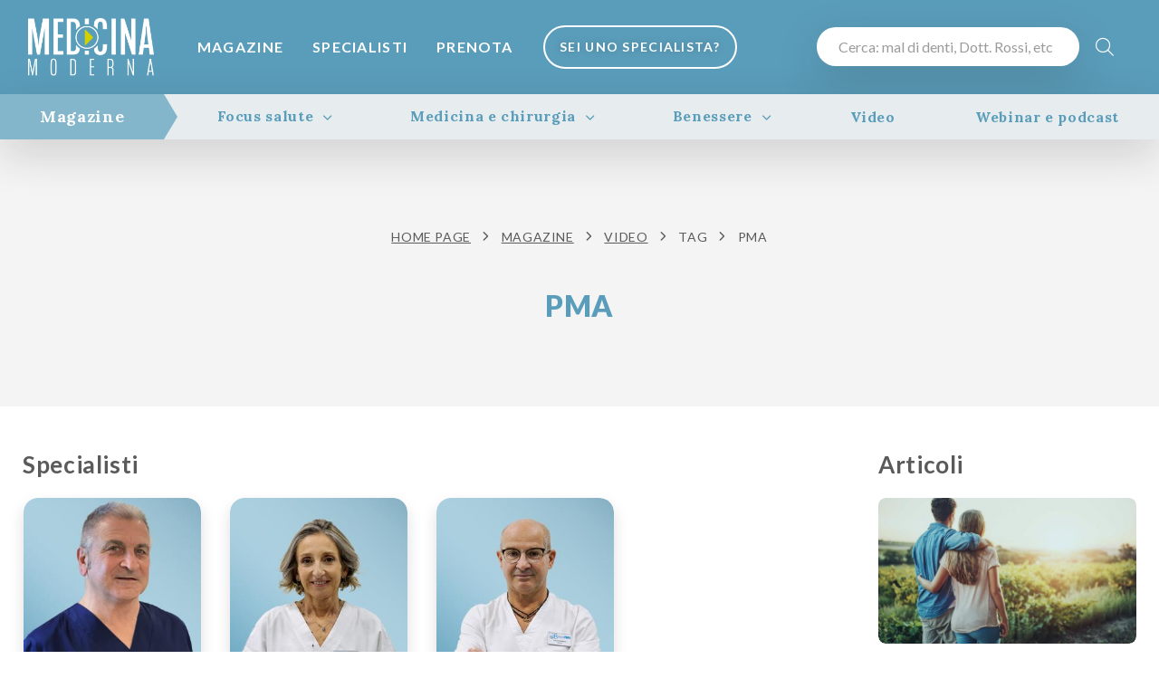

--- FILE ---
content_type: text/html; charset=UTF-8
request_url: https://medicinamoderna.tv/video/tag/pma.html
body_size: 13617
content:
<!DOCTYPE html>
<html lang="it">
<head>
    <meta http-equiv="Content-Type" content="text/html; charset=utf-8" />
    <meta http-equiv="content-language" content="it">
	<meta charset="utf-8">
	<title>PMA</title>
	<!-- SEO Meta Tags-->
	<meta name="description" content="In questa pagina puoi trovare tutti i risultati utili che riguardano PMA">
	<meta name="keywords" content="">
	<meta name="author" content="Medicina Moderna">
    <link rel="canonical" href="https://medicinamoderna.tv/video/tag/pma.html" /><meta name="robots" content="noindex">	
    <!-- Viewport-->
	<meta name="viewport" content="width=device-width, initial-scale=1">
    <meta name="mobile-web-app-capable" content="yes">
    <meta name="apple-mobile-web-app-status-bar-style" content="black">
    <meta name="theme-color" content="#5A9DBA" />
    <meta name="p:domain_verify" content="68f4c23b2aff6518a6b848bc7a2f2fa2"/>
	<!-- Favicon and Touch Icons-->
    	<link rel="shortcut icon" href="/image/1/128/128/MM-icon/favicon.png" type="image/x-icon" />
			<link rel="apple-touch-icon" sizes="57x57" href="/image/1/57/57/MM-icon/apple-touch-icon-57x57.png">
			<link rel="apple-touch-icon" sizes="60x60" href="/image/1/60/60/MM-icon/apple-touch-icon-60x60.png">
			<link rel="apple-touch-icon" sizes="72x72" href="/image/1/72/72/MM-icon/apple-touch-icon-72x72.png">
			<link rel="apple-touch-icon" sizes="76x76" href="/image/1/76/76/MM-icon/apple-touch-icon-76x76.png">
			<link rel="apple-touch-icon" sizes="114x114" href="/image/1/114/114/MM-icon/apple-touch-icon-114x114.png">
			<link rel="apple-touch-icon" sizes="120x120" href="/image/1/120/120/MM-icon/apple-touch-icon-120x120.png">
			<link rel="apple-touch-icon" sizes="144x144" href="/image/1/144/144/MM-icon/apple-touch-icon-144x144.png">
			<link rel="apple-touch-icon" sizes="152x152" href="/image/1/152/152/MM-icon/apple-touch-icon-152x152.png">
			<link rel="apple-touch-icon" sizes="180x180" href="/image/1/180/180/MM-icon/apple-touch-icon-180x180.png">
		<link rel="icon" type="image/png" href="/image/1/16/16/MM-icon/favicon-16x16.png" sizes="16x16">
	<link rel="icon" type="image/png" href="/image/1/32/32/MM-icon/favicon-32x32.png" sizes="32x32">
	<link rel="icon" type="image/png" href="/image/1/96/96/MM-icon/favicon-96x96.png" sizes="96x96">
	<link rel="icon" type="image/png" href="/image/1/192/192/MM-icon/android-chrome-192x192.png" sizes="192x192">
	<meta name="msapplication-square70x70logo" content="/image/1/70/70/MM-icon/smalltile.png" />
	<meta name="msapplication-square150x150logo" content="/image/1/150/150/MM-icon/mediumtile.png" />
	<meta name="msapplication-wide310x150logo" content="/image/1/310/150/MM-icon/widetile.png" />
	<meta name="msapplication-square310x310logo" content="/image/1/310/310/MM-icon/largetile.png" />	<link rel="manifest" href="/site.webmanifest">
	<link rel="mask-icon" color="#5bbad5" href="safari-pinned-tab.svg">
	<meta name="msapplication-TileColor" content="#76aaba">
    <meta name="msapplication-TileImage" content="/image/1/144/144/MM-icon.png">
	<meta name="theme-color" content="#ffffff">
    <!-- Share meta info -->
    <meta property="og:url"                content="https://medicinamoderna.tv/video/tag/pma.html" />
    <meta property="og:type"               content="" />
    <meta property="og:title"              content="PMA" />
    <meta property="og:description"        content="In questa pagina puoi trovare tutti i risultati utili che riguardano PMA" />
    <meta property="og:image"              content="" />
    <meta name="twitter:card" content="summary_large_image">
    <meta name="twitter:site" content="@medicinamoderna">
    <meta name="twitter:creator" content="@MedicinaModerna">
    <meta name="twitter:title" content="PMA">
    <meta name="twitter:description" content="In questa pagina puoi trovare tutti i risultati utili che riguardano PMA">
    <meta name="twitter:image" content="">
			<!-- Page loading styles-->
	<style>
        .page-loading {
            position: fixed;
            top: 0;
            right: 0;
            bottom: 0;
            left: 0;
            width: 100%;
            height: 100%;
            -webkit-transition: all .4s .2s ease-in-out;
            transition: all .4s .2s ease-in-out;
            background-color: #fff;
            opacity: 0;
            visibility: hidden;
            z-index: 9999;
        }
        .page-loading.active {
            opacity: 1;
            visibility: visible;
        }
        .page-loading-inner {
            position: absolute;
            top: 50%;
            left: 0;
            width: 100%;
            text-align: center;
            -webkit-transform: translateY(-50%);
            transform: translateY(-50%);
            -webkit-transition: opacity .2s ease-in-out;
            transition: opacity .2s ease-in-out;
            opacity: 0;
        }
        .page-loading.active > .page-loading-inner {
            opacity: 1;
        }
        .page-loading-inner > span {
            display: block;
            font-family: 'Inter', sans-serif;
            font-size: 1rem;
            font-weight: normal;
            color: #4B8CA0;
        }
        .page-spinner {
            display: inline-block;
            width: 2.75rem;
            height: 2.75rem;
            margin-bottom: .75rem;
            vertical-align: text-bottom;
            border: .15em solid #76aaba;
            border-right-color: transparent;
            border-radius: 50%;
            -webkit-animation: spinner .75s linear infinite;
            animation: spinner .75s linear infinite;
        }
        @-webkit-keyframes spinner {
            100% {
                -webkit-transform: rotate(360deg);
                transform: rotate(360deg);
            }
        }
        @keyframes spinner {
            100% {
                -webkit-transform: rotate(360deg);
                transform: rotate(360deg);
            }
        }
        .specialist-promo .text-primary-dark, .specialist-promo.text-primary-dark {color: #F08546 !important;}
        .specialist-promo .btn-secondary {background-color: #F08546 !important; border-color: #F08546 !important;}
        .slick:not(.slick-initialized) {display: none !important }
    </style>
	<!-- Page loading scripts-->
	<script>
        (function () {
            window.onload = function () {
                hideLoader();
                // var preloader = document.querySelector('.page-loading');
                // preloader.classList.remove('active');
                // setTimeout(function () {
                //     preloader.remove();
                // }, 2000);
            };
        })();
	
	</script>
<!--    <link async href="https://cdn.jsdelivr.net/npm/bootstrap@5.1.3/dist/css/bootstrap.min.css" rel="stylesheet" integrity="sha384-1BmE4kWBq78iYhFldvKuhfTAU6auU8tT94WrHftjDbrCEXSU1oBoqyl2QvZ6jIW3" crossorigin="anonymous">-->
<!--    <link rel="stylesheet" media="screen" href="https://--><!--/css/bootstrap.min.css">-->
    
    <style>
        </style>
	<!-- Main Theme Styles + Bootstrap-->
    <link rel="preconnect" href="https://fonts.gstatic.com" crossorigin>
	<link href="https://fonts.googleapis.com/css2?family=Lato:wght@400;700;900&display=swap" rel="stylesheet" media="print" onload="this.onload=null;this.removeAttribute('media');">
	<link href="https://fonts.googleapis.com/css2?family=Lora:ital,wght@0,500;0,700;1,400&display=swap" rel="stylesheet" media="print" onload="this.onload=null;this.removeAttribute('media');">
<!--    <link rel="stylesheet" media="screen" href="https://cdn.jsdelivr.net/npm/bootstrap-select@1.14.0-beta2/dist/css/bootstrap-select.min.css">-->
    <link async rel="stylesheet" media="screen" href="/css/bootstrap-select.min.css">
    <link async rel="stylesheet" media="screen" href="/css/bootstrap.extend.css">
    <link async rel="stylesheet" media="screen" href="/css/nouislider.min.css">
    <link async rel="stylesheet" media="screen" href="/css/flatpickr.min.css">
    <link async rel="stylesheet" media="screen" href="/css/slick.css">
    <link async rel="stylesheet" media="screen" href="/css/slick-theme.css">
    <link async rel="stylesheet" media="screen" href="/css/lightgallery-bundle.min.css">
    <link async rel="stylesheet" type="text/css" href="/css/easy-autocomplete.min.css" />
    <link async rel="stylesheet" type="text/css" href="/css/easy-autocomplete.themes.min.css" />
    <link rel="stylesheet" href="https://cdn.jsdelivr.net/npm/swiper@11/swiper-bundle.min.css" />
	<link async rel="stylesheet" media="screen" href="/css/themenew.min.css">
    <link rel="stylesheet" media="screen" href="/css/custom.css?202507141319">
        <script type="application/ld+json">
        {
            "@context": "https://schema.org/",
            "@type": "WebSite",
            "name": "Medicina Moderna",
            "url": "https://medicinamoderna.tv/",
            "potentialAction": {
                "@type": "SearchAction",
                "target": "https://medicinamoderna.tv/search.html?q={search_term_string}",
                "query-input": "required name=search_term_string"
            }
        }
    </script>
	    <!-- Google Tag Manager -->
    <script>(function(w,d,s,l,i){w[l]=w[l]||[];w[l].push({'gtm.start':
                new Date().getTime(),event:'gtm.js'});var f=d.getElementsByTagName(s)[0],
            j=d.createElement(s),dl=l!='dataLayer'?'&l='+l:'';j.async=true;j.src=
            'https://www.googletagmanager.com/gtm.js?id='+i+dl;f.parentNode.insertBefore(j,f);
        })(window,document,'script','dataLayer','GTM-MVRWG7S');</script>
    <!-- End Google Tag Manager -->
    <meta name="facebook-domain-verification" content="7c0k6ar23fuui59gs2rcv7023h0opi" />
    	</head><!-- Body-->
<body>
<noscript><iframe src="https://www.googletagmanager.com/ns.html?id=GTM-MVRWG7S" height="0" width="0" style="display:none;visibility:hidden"></iframe></noscript>
<!-- Page loading spinner-->
<div class="page-loading">
	<div class="page-loading-inner">
		<div class="page-spinner"></div><span>Loading...</span>
	</div>
</div>
<a href="#main-menu" class="skip-link">Salta al menù principale</a>
<a href="#main" class="skip-link">Salta al contenuto principale</a>
<a href="#footer" class="skip-link">Salta al piè di pagina</a>
<main id="main" data-page="risultati" class="page-wrapper bg-primary-dark  ">
    <header class="navbar navbar-expand-lg navbar-dark bg-primary-dark  " data-scroll-header data-fixed-element>
        <div class="container px-0 px-xl-3">
			                <button class="navbar-toggler ms-n2 me-2 position-absolute" style="top: 0;" type="button" data-bs-toggle="offcanvas" data-bs-target="#primaryMenu" aria-label="Menu">
                    <span class="navbar-toggler-icon"></span>
                </button>

                <a class="navbar-brand flex-shrink-0 order-lg-1 mx-auto ms-lg-0 pe-lg-2 me-lg-4" href="/">
                    <img class="header-logo" src="/images/medicina-moderna-logo.png" alt="Medicina Moderna logo">
                    <!--                <img class="d-lg-none" src="/images/medicina-moderna-logo-icon.png" alt="" width="56">-->
                </a>
			                        <div class="d-flex align-items-center order-lg-3 ms-lg-auto" id="primaryMenu-extra">
                <div class="w-100 d-none d-md-block">
                    <form id="cerca-header" action="/search.html" role="search" method="get" class="Validate">
                        <div class="rounded-pill bg-light shadow-lg py-2 py-md-1 px-2 d-inline-block">
                            <input type="text" class="form-control px-2 py-1 px-md-3 py-md-2" id="search-q" aria-label="Cerca" name="q" value="" placeholder="Cerca: mal di denti, Dott. Rossi, etc">
                        </div>
                        <button class="btn bg-transparent text-light fs-xl px-2 px-md-3 px-xl-3 pe-1 pe-xl-3 pe-md-1 rounded-pill text-uppercase float-end" aria-label="Cerca"><i class="fal fa-search"></i></button>
                    </form>
                </div>
<!--                <a class="nav-link-style fs-sm text-nowrap mx-auto mx-md-0 text-center fw-bold btn-accedi" href="#"><i class="ai-user fs-xl align-middle d-inline-block d-md-none"></i><span class="d-none d-md-inline ms-2">Accedi</span></a>-->
<!--                <a class="btn btn-outline-light ms-grid-gutter d-none d-lg-inline-block btn-lg fs-sm fw-bold rounded-pill" href="#">Registrati</a>-->
<!--                <a class="nav-link-style ms-grid-gutter fs-sm fw-bold text-nowrap opacity-75 d-none d-md-inline" href="#">Sei un medico?</a>-->
            </div>
            			            <div class="offcanvas offcanvas-collapse order-lg-2 text-light w-50" id="primaryMenu">
                <div class="offcanvas-cap navbar-shadow py-2">
                    <a href="/" title="Home"><img class="" src="/images/medicina-moderna-logo.png" alt="Medicina Moderna logo" style="height: 44px;"></a>
                    <button class="btn-close lead text-light my-auto p-2 h-auto" type="button" data-bs-dismiss="offcanvas" aria-label="Close" style="background: none;"><i class="fal fa-times d-block"></i></button>
                </div>
                <div class="offcanvas-body p-0">
					                        <div class="d-block d-md-none search-mobile pt-2">
                            <section class="d-block d-md-none bg-primary-dark pb-3 text-center text-light">
                                <div class="container">
                                    <div class="row">
                                        <div class="col-12">
                                            <form role="search" action="/search.html" method="get" id="mobile-search">
                                                <!--                        <div class="fs-3 fw-black mb-0">Il sapere della salute</div>-->
                                                <!--                        <div class="fs-6 py-3">Lorem ipsum dolor sit amet, consectetur</div>-->
                                                <div class="input-group rounded-pill bg-light shadow-lg py-1 px-2 mb-0">
                                                    <input name="q" type="text" class="form-control form-control-lg" placeholder="Malattie, sintomi, cure...">
                                                    <button class="d-block d-md-none btn-secondary-light rounded-circle text-light text-center btn p-0 m-auto" style="width: 52px; height: 52px;" aria-label="Cerca"><i class="fal fa-search fs-6 m-auto"></i></button>
                                                </div>
                                            </form>
                                        </div>
                                    </div>
                                </div>
                            </section>
                        </div>
					                    <!-- Menu-->
                    <ul class="navbar-nav" id="main-menu">
                        <li class="nav-item d-lg-flex ">
                            <a class="nav-link py-3 px-3 text-uppercase fw-bold text-light my-auto" href="/magazine.html">Magazine</a>
                            <ul class="navbar-nav ps-3 d-block d-md-none">
                                <li class="nav-item">
                                    <a href="/in-evidenza.html" class="nav-link p-3 text-uppercase fw-bold text-light d-flex d-none">
                                        <span class="opacity-50">In Evidenza</span>
                                    </a>
                                    <a href="#" data-bs-toggle="collapse" data-bs-target="#nav-focus-salute" aria-expanded="false" aria-controls="nav-focus-salute" class="nav-link p-3 text-uppercase fw-bold text-light d-flex collapsed">
                                        <span class="opacity-50">Focus salute</span> <i class="fa fa-caret-down mx-auto me-0 my-auto"></i><i class="fa fa-caret-up mx-auto me-0 my-auto d-none"></i>
                                    </a>
                                    <ul id="nav-focus-salute" class="navbar-nav ms-3 collapse">
                                                                                <li class="nav-item ms-3">
                                            <a class="mb-1 bg-primary text-light p-2 px-3 w-100 d-block" href="/magazine/focus-salute/disturbi.html" title="Disturbi - Focus salute">Disturbi</a>
                                        </li>
                                                                                <li class="nav-item ms-3">
                                            <a class="mb-1 bg-primary text-light p-2 px-3 w-100 d-block" href="/magazine/focus-salute/patologie.html" title="Patologie - Focus salute">Patologie</a>
                                        </li>
                                                                                <li class="nav-item ms-3">
                                            <a class="mb-1 bg-primary text-light p-2 px-3 w-100 d-block" href="/magazine/focus-salute/trattamenti-e-tecnologie.html" title="Trattamenti e tecnologie - Focus salute">Trattamenti e tecnologie</a>
                                        </li>
                                                                                <li class="nav-item ms-3">
                                            <a class="mb-1 bg-primary text-light p-2 px-3 w-100 d-block" href="/magazine/focus-salute/diagnostica.html" title="Diagnostica - Focus salute">Diagnostica</a>
                                        </li>
                                                                            </ul>
                                    <a href="#medicina-chirurgia" data-bs-toggle="collapse" data-bs-target="#nav-medicina-chirurgia" aria-expanded="false" aria-controls="nav-medicina-chirurgia" class="nav-link p-3 text-uppercase fw-bold text-light d-flex collapsed">
                                        <span class="opacity-50">Medicina e chirurgia</span> <i class="fa fa-caret-down mx-auto me-0 my-auto"></i><i class="fa fa-caret-up mx-auto me-0 my-auto d-none"></i>
                                    </a>
                                    <ul id="nav-medicina-chirurgia" class="navbar-nav ms-3 collapse">
										                                            <li class="nav-item ms-3">
                                                <a class="mb-1 bg-primary text-light p-2 px-3 w-100 d-block" href="/magazine/medicina-e-chirurgia/chirurgia.html" title="Chirurgia - Benessere">Chirurgia</a>
                                            </li>
										                                            <li class="nav-item ms-3">
                                                <a class="mb-1 bg-primary text-light p-2 px-3 w-100 d-block" href="/magazine/medicina-e-chirurgia/medicina.html" title="Medicina - Benessere">Medicina</a>
                                            </li>
										                                            <li class="nav-item ms-3">
                                                <a class="mb-1 bg-primary text-light p-2 px-3 w-100 d-block" href="/magazine/medicina-e-chirurgia/terapie.html" title="Terapie - Benessere">Terapie</a>
                                            </li>
										                                            <li class="nav-item ms-3">
                                                <a class="mb-1 bg-primary text-light p-2 px-3 w-100 d-block" href="/magazine/medicina-e-chirurgia/uomo-e-donna.html" title="Uomo e Donna - Benessere">Uomo e Donna</a>
                                            </li>
										                                            <li class="nav-item ms-3">
                                                <a class="mb-1 bg-primary text-light p-2 px-3 w-100 d-block" href="/magazine/medicina-e-chirurgia/bambini.html" title="Bambini - Benessere">Bambini</a>
                                            </li>
										                                            <li class="nav-item ms-3">
                                                <a class="mb-1 bg-primary text-light p-2 px-3 w-100 d-block" href="/magazine/medicina-e-chirurgia/tecnologia.html" title="Tecnologia - Benessere">Tecnologia</a>
                                            </li>
										                                    </ul>
                                    <a href="#benessere" data-bs-toggle="collapse" data-bs-target="#nav-benessere" aria-expanded="false" aria-controls="nav-benessere" class="nav-link p-3 text-uppercase fw-bold text-light d-flex collapsed">
                                        <span class="opacity-50">Benessere</span> <i class="fa fa-caret-down mx-auto me-0 my-auto"></i><i class="fa fa-caret-up mx-auto me-0 my-auto d-none"></i>
                                    </a>
                                    <ul id="nav-benessere" class="navbar-nav ms-3 collapse">
										                                            <li class="nav-item ms-3">
                                                <a class="mb-1 bg-primary text-light p-2 px-3 w-100 d-block" href="/magazine/benessere/dieta-e-alimentazione.html" title="Dieta e Alimentazione - Benessere">Dieta e Alimentazione</a>
                                            </li>
										                                            <li class="nav-item ms-3">
                                                <a class="mb-1 bg-primary text-light p-2 px-3 w-100 d-block" href="/magazine/benessere/bellezza.html" title="Bellezza - Benessere">Bellezza</a>
                                            </li>
										                                            <li class="nav-item ms-3">
                                                <a class="mb-1 bg-primary text-light p-2 px-3 w-100 d-block" href="/magazine/benessere/psiche.html" title="Psiche - Benessere">Psiche</a>
                                            </li>
										                                            <li class="nav-item ms-3">
                                                <a class="mb-1 bg-primary text-light p-2 px-3 w-100 d-block" href="/magazine/benessere/rimedi-naturali.html" title="Rimedi naturali - Benessere">Rimedi naturali</a>
                                            </li>
										                                            <li class="nav-item ms-3">
                                                <a class="mb-1 bg-primary text-light p-2 px-3 w-100 d-block" href="/magazine/benessere/denti-e-bocca.html" title="Denti e bocca - Benessere">Denti e bocca</a>
                                            </li>
										                                            <li class="nav-item ms-3">
                                                <a class="mb-1 bg-primary text-light p-2 px-3 w-100 d-block" href="/magazine/benessere/sport.html" title="Sport - Benessere">Sport</a>
                                            </li>
										                                    </ul>
                                    <a href="/video.html" class="nav-link p-3 text-uppercase fw-bold text-light d-flex">
                                        <span class="opacity-50">Video</span>
                                    </a>
                                    <a href="/webinar-podcast.html" class="nav-link p-3 text-uppercase fw-bold text-light d-flex">
                                        <span class="opacity-50">Webinar e podcast</span>
                                    </a>
                                </li>
                            </ul>
                        </li>
						                        <li class="nav-item d-lg-flex ">
                            <a class="nav-link py-3 px-3 text-uppercase fw-bold text-light my-auto" href="/specialisti.html">Specialisti</a>
                        </li>
                        <li class="nav-item d-lg-flex ">
                            <a class="nav-link py-3 px-3 text-uppercase fw-bold text-light my-auto" href="/prenotazioni.html">Prenota</a>
                        </li>
                        <li class="nav-item d-none d-lg-flex">
                            <a class="nav-link my-0 py-0 d-flex my-1 text-center" href="/area/login.html">
                                <button class="btn btn-sm fw-bold rounded-pill btn-outline-light text-uppercase fs-sm header-title-shadow">Sei uno Specialista?</button>
                            </a>
                        </li>
                    </ul>
                    <div class="text-light text-center p-3 d-block d-md-none">
                        <a href="/area/signup.html" title="Registrati" class="btn btn-lg fw-bold w-100 rounded-pill btn-outline-light text-uppercase fs-6 header-title-shadow">Sei uno specialista?</a>
                    </div>
                </div>
                
            </div>
        </div>
		    </header>
    <div class="position-fixed container mx-auto zindex-99 my-3" style="left: 0; right: 0;">
		    </div><section class="magazine-menu container position-relative p-0 zindex-2 condensed fx-sticky" data-condensed="condensed">
	<div class="d-none d-md-block navbar navbar-magazine navbar-expand-lg navbar-light bg-primary-light shadow-lg p-0 rounded-1 position-relative w-100" style="margin-top: -50px;">
		<div class="w-100 px-0">
			<ul class="nav nav-tabs nav-fill w-100 m-0 fs-6 fs-md-6 lh-lg" role="tablist" id="magazine-menu">
				<li class="nav-item bg-primary rounded-1 position-relative my-auto" role="tab">
                    <a title="Magazine" href="/magazine.html" class="nav-link fw-bold text-light py-2 py-md-0 serif fs-5 fs-md-5 lh-1 my-auto">Magazine</a>
                    <span></span>
                </li>
                                <li class="nav-item " role="tab">
                    <div class="dropdown ms-auto ms-sm-0">
                        <a class="topbar-link dropdown-toggle py-2 py-md-0 w-100 fw-bold text-petrolio serif" href="#" data-bs-toggle="dropdown">Focus salute</a>
                        <div class="dropdown-menu dropdown-menu-center rounded-top-0 bg-primary-light serif px-3 py-4">
                                                        <a class="dropdown-item text-petrolio" title="Disturbi - Focus salute" href="/magazine/focus-salute/disturbi.html">Disturbi</a>
                                                        <a class="dropdown-item text-petrolio" title="Diagnostica - Focus salute" href="/magazine/focus-salute/diagnostica.html">Diagnostica</a>
                                                        <a class="dropdown-item text-petrolio" title="Patologie - Focus salute" href="/magazine/focus-salute/patologie.html">Patologie</a>
                                                        <a class="dropdown-item text-petrolio" title="Trattamenti e tecnologie - Focus salute" href="/magazine/focus-salute/trattamenti-e-tecnologie.html">Trattamenti e tecnologie</a>
                            <!--                            <a class="dropdown-item text-petrolio" title="Focus salute" href="/magazine/focus-salute.html">Vedi tutto</a>-->
                        </div>
                    </div>
                </li>
                <li class="nav-item " role="tab">
                    <div class="dropdown ms-auto ms-sm-0">
                        <a class="topbar-link dropdown-toggle py-2 py-md-0 w-100 fw-bold text-petrolio serif" href="#" data-bs-toggle="dropdown">Medicina e chirurgia</a>
                        <div class="dropdown-menu dropdown-menu-center rounded-top-0 bg-primary-light serif px-3 py-4">
							                                <a class="dropdown-item text-petrolio" title="Chirurgia - Medicina e chirurgia" href="/magazine/medicina-e-chirurgia/chirurgia.html">Chirurgia</a>
							                                <a class="dropdown-item text-petrolio" title="Medicina - Medicina e chirurgia" href="/magazine/medicina-e-chirurgia/medicina.html">Medicina</a>
							                                <a class="dropdown-item text-petrolio" title="Terapie - Medicina e chirurgia" href="/magazine/medicina-e-chirurgia/terapie.html">Terapie</a>
							                                <a class="dropdown-item text-petrolio" title="Uomo e Donna - Medicina e chirurgia" href="/magazine/medicina-e-chirurgia/uomo-e-donna.html">Uomo e Donna</a>
							                                <a class="dropdown-item text-petrolio" title="Bambini - Medicina e chirurgia" href="/magazine/medicina-e-chirurgia/bambini.html">Bambini</a>
							                                <a class="dropdown-item text-petrolio" title="Tecnologia - Medicina e chirurgia" href="/magazine/medicina-e-chirurgia/tecnologia.html">Tecnologia</a>
							                            <!--                            <a class="dropdown-item text-petrolio" title="Benessere" href="/magazine/benessere.html">Vedi tutto</a>-->
                        </div>
                    </div>
                </li>
				<li class="nav-item " role="tab">
					<div class="dropdown ms-auto ms-sm-0">
						<a class="topbar-link dropdown-toggle py-2 py-md-0 w-100 fw-bold text-petrolio serif" href="#" data-bs-toggle="dropdown">Benessere</a>
						<div class="dropdown-menu dropdown-menu-center rounded-top-0 bg-primary-light serif px-3 py-4">
							                                <a class="dropdown-item text-petrolio" title="Dieta e Alimentazione - Benessere" href="/magazine/benessere/dieta-e-alimentazione.html">Dieta e Alimentazione</a>
							                                <a class="dropdown-item text-petrolio" title="Bellezza - Benessere" href="/magazine/benessere/bellezza.html">Bellezza</a>
							                                <a class="dropdown-item text-petrolio" title="Psiche - Benessere" href="/magazine/benessere/psiche.html">Psiche</a>
							                                <a class="dropdown-item text-petrolio" title="Rimedi naturali - Benessere" href="/magazine/benessere/rimedi-naturali.html">Rimedi naturali</a>
							                                <a class="dropdown-item text-petrolio" title="Denti e bocca - Benessere" href="/magazine/benessere/denti-e-bocca.html">Denti e bocca</a>
							                                <a class="dropdown-item text-petrolio" title="Sport - Benessere" href="/magazine/benessere/sport.html">Sport</a>
							<!--                            <a class="dropdown-item text-petrolio" title="Benessere" href="/magazine/benessere.html">Vedi tutto</a>-->
						</div>
					</div>
				</li>
				<li class="nav-item rounded-1" role="tab"><a class="nav-link fw-bold text-petrolio py-2 py-md-0 serif" href="/video.html" title="Video e podcast">Video</a></li>
				<li class="nav-item rounded-1" role="tab"><a class="nav-link fw-bold text-petrolio py-2 py-md-0 serif" href="/webinar-podcast.html" title="Video e podcast">Webinar e podcast</a></li>
			</ul>
		</div>
	</div>
    </section><section class="bg-gray-100 py-3 py-md-6 text-petrolio text-center">
    <div class="container">
        <nav aria-label="breadcrumb" class="mx-auto d-inline-block py-3 pb-4">
            <ol class="breadcrumb breadcrumb-dark text-uppercase text-gray-700">
                <li class="breadcrumb-item"><a href="/" title="Home page">Home page</a></li>
                                                            <li class="breadcrumb-item"><a href="/magazine.html" title="Magazine">Magazine</a></li>
                                        <li class="breadcrumb-item"><a href="/video.html">video</a></li>
                    <li class="breadcrumb-item">tag</li>
                    <li class="breadcrumb-item text-uppercase active" aria-current="page">PMA</li>
                            </ol>
        </nav>
        <h1 class="fs-2 fw-black py-3 pb-0">PMA</h1>
                            </div>
</section>

<section class="bg-white py-5 text-gray-700">
    <div class="container">
        <div class="row">
            
            <div class="col-12 col-md-9 pe-md-5">
                <div class="pb-5"><h3 class="pb-2">Specialisti</h3><div class="row"><div class="col-6 col-md-3 p-0">		
    <a href="/dott-francesco-tomei-pma-ginecologo.html" title="Dott. Francesco Tomei" class="card card-curved-body card-hover border-0 shadow mb-4 mx-3 " style="max-width: 18rem;">
        <div class="card-img-top card-img-gradient">
                        <img src="https://medicinamoderna.tv/imagersz/T/300/300/666014b00a7af/dott-tomei-francesco-medicina-moderna.jpg" alt="Foto Dott. Francesco Tomei - Ginecologia" data-alt="Foto Dott. Francesco Tomei - Ginecologia">
        </div>
        <div class="card-body text-center d-flex" style="min-height: 100px;">
            <div class="m-auto">
                            <h3 class="h6 card-title  mb-2">Dott.<br>Francesco Tomei</h3>
            <p class="fs-xs text-body mb-0">Ginecologia</p>
            </div>
        </div>
    </a>
    
</div><div class="col-6 col-md-3 p-0">		
    <a href="/giuliana-bruno-ginecologa.html" title="Dott.ssa Giuliana Bruno" class="card card-curved-body card-hover border-0 shadow mb-4 mx-3 " style="max-width: 18rem;">
        <div class="card-img-top card-img-gradient">
                        <img src="https://medicinamoderna.tv/imagersz/T/300/300/67a38c9d509ab/dott-ssa-giuliana-bruno.jpg" alt="Foto Dott.ssa Giuliana Bruno - Ginecologia" data-alt="Foto Dott.ssa Giuliana Bruno - Ginecologia">
        </div>
        <div class="card-body text-center d-flex" style="min-height: 100px;">
            <div class="m-auto">
                            <h3 class="h6 card-title  mb-2">Dott.ssa<br>Giuliana Bruno</h3>
            <p class="fs-xs text-body mb-0">Ginecologia</p>
            </div>
        </div>
    </a>
    
</div><div class="col-6 col-md-3 p-0">		
    <a href="/dott-roberto-laganara-ginecologo-pma.html" title="Dott. Roberto Laganara" class="card card-curved-body card-hover border-0 shadow mb-4 mx-3 " style="max-width: 18rem;">
        <div class="card-img-top card-img-gradient">
                        <img src="https://medicinamoderna.tv/imagersz/T/300/300/67a38c88c3503/dott-laganara-roberto-medicina-moderna.jpg" alt="Foto Dott. Roberto Laganara - Ginecologia" data-alt="Foto Dott. Roberto Laganara - Ginecologia">
        </div>
        <div class="card-body text-center d-flex" style="min-height: 100px;">
            <div class="m-auto">
                            <h3 class="h6 card-title  mb-2">Dott.<br>Roberto Laganara</h3>
            <p class="fs-xs text-body mb-0">Ginecologia</p>
            </div>
        </div>
    </a>
    
</div></div></div><div class="pb-5"><h3 class="pb-2">Video</h3><div class="row pb-3 single-content-box">	    <div class="col-12 col-md-4">
        <a  title="Età e fertilità" href="/fertilita-femminile.html" class="d-block position-relative">
                        <div class="position-absolute w-100 h-100 zindex-1 d-flex align-center"><i class="fal fa-play-circle display-5 rounded-circle text-white m-auto"></i></div>
                        <picture class="rounded-1 mb-2">
                <img
					                    loading="lazy"
                    src="https://medicinamoderna.tv/imagevideorsz/1/600/338/eta-e-fertilita.jpg"
                    data-src="https://medicinamoderna.tv/imagevideorsz/1/600/338/eta-e-fertilita.jpg"
                                        title="Età e fertilità" alt="Età e fertilità" data-alt="Età e fertilità"
                    class="rounded-1 w-100 lazy" />
            </picture>
        </a>
    </div>
	<div class="text-gray-700 text-start col-12 col-md-8">
		<div class="fs-xs">
            <a title="PMA" href="/magazine/medicina-e-chirurgia/uomo-e-donna/pma.html" class="fs-sm d-inline-block text-gray-700">PMA</a>        </div>
        <h4 class="fs-xl text-gray-700 fw-bold serif">
            <a  class="text-gray-700" title="Età e fertilità" href="/fertilita-femminile.html">Età e fertilità</a>
        </h4>
        <p class="fs-lg serif m-0">Come influisce l&#39;et&agrave; sulla fertilit&agrave;?

L&#39;et&agrave; &egrave; forse il fattore pi&ugrave; importante di infertilit&agrave; perch&eacute;...</p>	</div>
    </div><div class="row pb-3 single-content-box">	    <div class="col-12 col-md-4">
        <a  title="ICSI: cos'è, quando è indicata, come si esegue" href="/icsi-cos-e-quando-e-indicata-come-si-esegue.html" class="d-block position-relative">
                        <div class="position-absolute w-100 h-100 zindex-1 d-flex align-center"><i class="fal fa-play-circle display-5 rounded-circle text-white m-auto"></i></div>
                        <picture class="rounded-1 mb-2">
                <img
					                    loading="lazy"
                    src="https://medicinamoderna.tv/imagevideorsz/1/600/338/icsi-cos-e-quando-e-indicata-come-si-esegue.jpg"
                    data-src="https://medicinamoderna.tv/imagevideorsz/1/600/338/icsi-cos-e-quando-e-indicata-come-si-esegue.jpg"
                                        title="ICSI: cos'è, quando è indicata, come si esegue" alt="ICSI: cos'è, quando è indicata, come si esegue" data-alt="ICSI: cos'è, quando è indicata, come si esegue"
                    class="rounded-1 w-100 lazy" />
            </picture>
        </a>
    </div>
	<div class="text-gray-700 text-start col-12 col-md-8">
		<div class="fs-xs">
            <a title="PMA" href="/magazine/medicina-e-chirurgia/uomo-e-donna/pma.html" class="fs-sm d-inline-block text-gray-700">PMA</a>        </div>
        <h4 class="fs-xl text-gray-700 fw-bold serif">
            <a  class="text-gray-700" title="ICSI: cos'è, quando è indicata, come si esegue" href="/icsi-cos-e-quando-e-indicata-come-si-esegue.html">ICSI: cos'è, quando è indicata, come si esegue</a>
        </h4>
        <p class="fs-lg serif m-0">L&#39;ICSI &egrave; una tecnica di procreazione medicalmente assistita (PMA) che prevede l&#39;inserimento di un unico spermatozoo all&#39;interno della...</p>	</div>
    </div><div class="row pb-3 single-content-box">	    <div class="col-12 col-md-4">
        <a  title="Cos'è il social freezing?" href="/social-freezing-pianificare-gravidanza.html" class="d-block position-relative">
                        <div class="position-absolute w-100 h-100 zindex-1 d-flex align-center"><i class="fal fa-play-circle display-5 rounded-circle text-white m-auto"></i></div>
                        <picture class="rounded-1 mb-2">
                <img
					                    loading="lazy"
                    src="https://medicinamoderna.tv/imagersz/1/600/338/6397204a59c02/cos-e-il-social-freezing.png"
                    data-src="https://medicinamoderna.tv/imagersz/1/600/338/6397204a59c02/cos-e-il-social-freezing.png"
                                        title="Cos'è il social freezing?" alt="Cos'è il social freezing?" data-alt="Cos'è il social freezing?"
                    class="rounded-1 w-100 lazy" />
            </picture>
        </a>
    </div>
	<div class="text-gray-700 text-start col-12 col-md-8">
		<div class="fs-xs">
            <a title="PMA" href="/magazine/medicina-e-chirurgia/uomo-e-donna/pma.html" class="fs-sm d-inline-block text-gray-700">PMA</a><span class="mx-2">|</span><a title="Ginecologia" href="/magazine/medicina-e-chirurgia/uomo-e-donna/ginecologia.html" class="fs-sm d-inline-block text-gray-700">Ginecologia</a>        </div>
        <h4 class="fs-xl text-gray-700 fw-bold serif">
            <a  class="text-gray-700" title="Cos'è il social freezing?" href="/social-freezing-pianificare-gravidanza.html">Cos'è il social freezing?</a>
        </h4>
        <p class="fs-lg serif m-0">Il Dott. Francesco Tomei, ginecologo specializzato in PMA, spiega come il social freezing sia una tecnologia oramai ben collaudata&nbsp;che aiuta la donna...</p>	</div>
    </div><div class="row pb-3 single-content-box">	    <div class="col-12 col-md-4">
        <a  title="Fecondazione Eterologa, nuove opportunità per la coppia infertile" href="/fecondazione-eterologa-nuove-opportunita-per-la-coppia-infertile.html" class="d-block position-relative">
                        <div class="position-absolute w-100 h-100 zindex-1 d-flex align-center"><i class="fal fa-play-circle display-5 rounded-circle text-white m-auto"></i></div>
                        <picture class="rounded-1 mb-2">
                <img
					                    loading="lazy"
                    src="https://medicinamoderna.tv/imagevideorsz/1/600/338/fecondazione-eterologa-nuove-opportunita-per-la-coppia-infertile.jpg"
                    data-src="https://medicinamoderna.tv/imagevideorsz/1/600/338/fecondazione-eterologa-nuove-opportunita-per-la-coppia-infertile.jpg"
                                        title="Fecondazione Eterologa, nuove opportunità per la coppia infertile" alt="Fecondazione Eterologa, nuove opportunità per la coppia infertile" data-alt="Fecondazione Eterologa, nuove opportunità per la coppia infertile"
                    class="rounded-1 w-100 lazy" />
            </picture>
        </a>
    </div>
	<div class="text-gray-700 text-start col-12 col-md-8">
		<div class="fs-xs">
            <a title="PMA" href="/magazine/medicina-e-chirurgia/uomo-e-donna/pma.html" class="fs-sm d-inline-block text-gray-700">PMA</a><span class="mx-2">|</span><a title="Ginecologia" href="/magazine/medicina-e-chirurgia/uomo-e-donna/ginecologia.html" class="fs-sm d-inline-block text-gray-700">Ginecologia</a>        </div>
        <h4 class="fs-xl text-gray-700 fw-bold serif">
            <a  class="text-gray-700" title="Fecondazione Eterologa, nuove opportunità per la coppia infertile" href="/fecondazione-eterologa-nuove-opportunita-per-la-coppia-infertile.html">Fecondazione Eterologa, nuove opportunità per la coppia infertile</a>
        </h4>
        <p class="fs-lg serif m-0">Con la PMA - Procreazione Medicalmente Assistita a San Don&agrave; di Piave &egrave; oggi possibile per le coppie infertili ricorrere alla fecondazione...</p>	</div>
    </div><div class="row pb-3 single-content-box">	    <div class="col-12 col-md-4">
        <a  title="La Procreazione Medicalmente Assistita" href="/medicina-moderna-la-procreazione-medicalmente-assistita.html" class="d-block position-relative">
                        <div class="position-absolute w-100 h-100 zindex-1 d-flex align-center"><i class="fal fa-play-circle display-5 rounded-circle text-white m-auto"></i></div>
                        <picture class="rounded-1 mb-2">
                <img
					                    loading="lazy"
                    src="https://medicinamoderna.tv/imagevideorsz/1/600/338/la-procreazione-medicalmente-assistita.jpg"
                    data-src="https://medicinamoderna.tv/imagevideorsz/1/600/338/la-procreazione-medicalmente-assistita.jpg"
                                        title="La Procreazione Medicalmente Assistita" alt="La Procreazione Medicalmente Assistita" data-alt="La Procreazione Medicalmente Assistita"
                    class="rounded-1 w-100 lazy" />
            </picture>
        </a>
    </div>
	<div class="text-gray-700 text-start col-12 col-md-8">
		<div class="fs-xs">
            <a title="PMA" href="/magazine/medicina-e-chirurgia/uomo-e-donna/pma.html" class="fs-sm d-inline-block text-gray-700">PMA</a><span class="mx-2">|</span><a title="Ginecologia" href="/magazine/medicina-e-chirurgia/uomo-e-donna/ginecologia.html" class="fs-sm d-inline-block text-gray-700">Ginecologia</a>        </div>
        <h4 class="fs-xl text-gray-700 fw-bold serif">
            <a  class="text-gray-700" title="La Procreazione Medicalmente Assistita" href="/medicina-moderna-la-procreazione-medicalmente-assistita.html">La Procreazione Medicalmente Assistita</a>
        </h4>
        <p class="fs-lg serif m-0">La PMA non dev&#39;essere solamente un &quot;correre ai ripari&quot; quando non si riesce ad avere un figlio ma un approccio pi&ugrave; ampio fatto di...</p>	</div>
    </div><div class="row pb-3 single-content-box">	    <div class="col-12 col-md-4">
        <a  title="Procreazione Assistita: Percentuali di Successo" href="/procreazione-assistita-percentuali-di-successo.html" class="d-block position-relative">
                        <div class="position-absolute w-100 h-100 zindex-1 d-flex align-center"><i class="fal fa-play-circle display-5 rounded-circle text-white m-auto"></i></div>
                        <picture class="rounded-1 mb-2">
                <img
					                    loading="lazy"
                    src="https://medicinamoderna.tv/imagevideorsz/1/600/338/procreazione-assistita-percentuali-di-successo.jpg"
                    data-src="https://medicinamoderna.tv/imagevideorsz/1/600/338/procreazione-assistita-percentuali-di-successo.jpg"
                                        title="Procreazione Assistita: Percentuali di Successo" alt="Procreazione Assistita: Percentuali di Successo" data-alt="Procreazione Assistita: Percentuali di Successo"
                    class="rounded-1 w-100 lazy" />
            </picture>
        </a>
    </div>
	<div class="text-gray-700 text-start col-12 col-md-8">
		<div class="fs-xs">
            <a title="PMA" href="/magazine/medicina-e-chirurgia/uomo-e-donna/pma.html" class="fs-sm d-inline-block text-gray-700">PMA</a>        </div>
        <h4 class="fs-xl text-gray-700 fw-bold serif">
            <a  class="text-gray-700" title="Procreazione Assistita: Percentuali di Successo" href="/procreazione-assistita-percentuali-di-successo.html">Procreazione Assistita: Percentuali di Successo</a>
        </h4>
        <p class="fs-lg serif m-0">Qual &egrave; la percentuale di successo delle tecniche di procreazione medicalmente assistita e quali variabili possono contribuire ad aumentarla?
</p>	</div>
    </div><div class="row pb-3 single-content-box">	    <div class="col-12 col-md-4">
        <a  title="Infertilità Maschile e PMA" href="/infertilita-maschile-e-pma.html" class="d-block position-relative">
                        <div class="position-absolute w-100 h-100 zindex-1 d-flex align-center"><i class="fal fa-play-circle display-5 rounded-circle text-white m-auto"></i></div>
                        <picture class="rounded-1 mb-2">
                <img
					                    loading="lazy"
                    src="https://medicinamoderna.tv/imagevideorsz/1/600/338/infertilita-maschile-e-pma.jpg"
                    data-src="https://medicinamoderna.tv/imagevideorsz/1/600/338/infertilita-maschile-e-pma.jpg"
                                        title="Infertilità Maschile e PMA" alt="Infertilità Maschile e PMA" data-alt="Infertilità Maschile e PMA"
                    class="rounded-1 w-100 lazy" />
            </picture>
        </a>
    </div>
	<div class="text-gray-700 text-start col-12 col-md-8">
		<div class="fs-xs">
            <a title="PMA" href="/magazine/medicina-e-chirurgia/uomo-e-donna/pma.html" class="fs-sm d-inline-block text-gray-700">PMA</a><span class="mx-2">|</span><a title="Andrologia" href="/magazine/medicina-e-chirurgia/uomo-e-donna/andrologia.html" class="fs-sm d-inline-block text-gray-700">Andrologia</a>        </div>
        <h4 class="fs-xl text-gray-700 fw-bold serif">
            <a  class="text-gray-700" title="Infertilità Maschile e PMA" href="/infertilita-maschile-e-pma.html">Infertilità Maschile e PMA</a>
        </h4>
        <p class="fs-lg serif m-0">Nell&#39;ambito dell&#39;infertilit&agrave; coniugale, quale ruolo riveste l&#39;uomo e quali esami pu&ograve; effettuare per un corretto inquadramento...</p>	</div>
    </div><div class="row pb-3 single-content-box">	    <div class="col-12 col-md-4">
        <a  title="Dottor Francesco Tomei - P.M.A.: Valutazione della fertilità" href="/dottor-francesco-tomei-p-m-a-valutazione-della-fertilita.html" class="d-block position-relative">
                        <div class="position-absolute w-100 h-100 zindex-1 d-flex align-center"><i class="fal fa-play-circle display-5 rounded-circle text-white m-auto"></i></div>
                        <picture class="rounded-1 mb-2">
                <img
					                    loading="lazy"
                    src="https://medicinamoderna.tv/imagevideorsz/1/600/338/dottor-francesco-tomei-p-m-a-valutazione-della-fertilita.jpg"
                    data-src="https://medicinamoderna.tv/imagevideorsz/1/600/338/dottor-francesco-tomei-p-m-a-valutazione-della-fertilita.jpg"
                                        title="Dottor Francesco Tomei - P.M.A.: Valutazione della fertilità" alt="Dottor Francesco Tomei - P.M.A.: Valutazione della fertilità" data-alt="Dottor Francesco Tomei - P.M.A.: Valutazione della fertilità"
                    class="rounded-1 w-100 lazy" />
            </picture>
        </a>
    </div>
	<div class="text-gray-700 text-start col-12 col-md-8">
		<div class="fs-xs">
            <a title="PMA" href="/magazine/medicina-e-chirurgia/uomo-e-donna/pma.html" class="fs-sm d-inline-block text-gray-700">PMA</a><span class="mx-2">|</span><a title="Ginecologia" href="/magazine/medicina-e-chirurgia/uomo-e-donna/ginecologia.html" class="fs-sm d-inline-block text-gray-700">Ginecologia</a>        </div>
        <h4 class="fs-xl text-gray-700 fw-bold serif">
            <a  class="text-gray-700" title="Dottor Francesco Tomei - P.M.A.: Valutazione della fertilità" href="/dottor-francesco-tomei-p-m-a-valutazione-della-fertilita.html">Dottor Francesco Tomei - P.M.A.: Valutazione della fertilità</a>
        </h4>
        <p class="fs-lg serif m-0">Dottor Tomei, come pu&ograve; una donna conoscere e monitorare il suo stato di fertilit&agrave; e come si possono evitare i fattori che la riducono?
</p>	</div>
    </div><div class="row pb-3 single-content-box">	    <div class="col-12 col-md-4">
        <a  title="Dottor Francesco Tomei - P.M.A.: valutazione della fertilità residua" href="/dottor-francesco-tomei-p-m-a-valutazione-della-fertilita-residua.html" class="d-block position-relative">
                        <div class="position-absolute w-100 h-100 zindex-1 d-flex align-center"><i class="fal fa-play-circle display-5 rounded-circle text-white m-auto"></i></div>
                        <picture class="rounded-1 mb-2">
                <img
					                    loading="lazy"
                    src="https://medicinamoderna.tv/imagevideorsz/1/600/338/dottor-francesco-tomei-p-m-a-valutazione-della-fertilita-residua.jpg"
                    data-src="https://medicinamoderna.tv/imagevideorsz/1/600/338/dottor-francesco-tomei-p-m-a-valutazione-della-fertilita-residua.jpg"
                                        title="Dottor Francesco Tomei - P.M.A.: valutazione della fertilità residua" alt="Dottor Francesco Tomei - P.M.A.: valutazione della fertilità residua" data-alt="Dottor Francesco Tomei - P.M.A.: valutazione della fertilità residua"
                    class="rounded-1 w-100 lazy" />
            </picture>
        </a>
    </div>
	<div class="text-gray-700 text-start col-12 col-md-8">
		<div class="fs-xs">
            <a title="PMA" href="/magazine/medicina-e-chirurgia/uomo-e-donna/pma.html" class="fs-sm d-inline-block text-gray-700">PMA</a>        </div>
        <h4 class="fs-xl text-gray-700 fw-bold serif">
            <a  class="text-gray-700" title="Dottor Francesco Tomei - P.M.A.: valutazione della fertilità residua" href="/dottor-francesco-tomei-p-m-a-valutazione-della-fertilita-residua.html">Dottor Francesco Tomei - P.M.A.: valutazione della fertilità residua</a>
        </h4>
        <p class="fs-lg serif m-0">Parliamo di valutazione della fertilit&agrave; residua, nello specifico di cosa si tratta?
</p>	</div>
    </div><div class="row pb-3 single-content-box">	    <div class="col-12 col-md-4">
        <a  title="Dottoressa Cristina Favretti - P.M.A., la tecnica della vitrificazione" href="/dottoressa-cristina-favretti-p-m-a-la-tecnica-della-vitrificazione.html" class="d-block position-relative">
                        <div class="position-absolute w-100 h-100 zindex-1 d-flex align-center"><i class="fal fa-play-circle display-5 rounded-circle text-white m-auto"></i></div>
                        <picture class="rounded-1 mb-2">
                <img
					                    loading="lazy"
                    src="https://medicinamoderna.tv/imagevideorsz/1/600/338/dottoressa-cristina-favretti-p-m-a-la-tecnica-della-vitrificazione.jpg"
                    data-src="https://medicinamoderna.tv/imagevideorsz/1/600/338/dottoressa-cristina-favretti-p-m-a-la-tecnica-della-vitrificazione.jpg"
                                        title="Dottoressa Cristina Favretti - P.M.A., la tecnica della vitrificazione" alt="Dottoressa Cristina Favretti - P.M.A., la tecnica della vitrificazione" data-alt="Dottoressa Cristina Favretti - P.M.A., la tecnica della vitrificazione"
                    class="rounded-1 w-100 lazy" />
            </picture>
        </a>
    </div>
	<div class="text-gray-700 text-start col-12 col-md-8">
		<div class="fs-xs">
            <a title="PMA" href="/magazine/medicina-e-chirurgia/uomo-e-donna/pma.html" class="fs-sm d-inline-block text-gray-700">PMA</a><span class="mx-2">|</span><a title="Ginecologia" href="/magazine/medicina-e-chirurgia/uomo-e-donna/ginecologia.html" class="fs-sm d-inline-block text-gray-700">Ginecologia</a>        </div>
        <h4 class="fs-xl text-gray-700 fw-bold serif">
            <a  class="text-gray-700" title="Dottoressa Cristina Favretti - P.M.A., la tecnica della vitrificazione" href="/dottoressa-cristina-favretti-p-m-a-la-tecnica-della-vitrificazione.html">Dottoressa Cristina Favretti - P.M.A., la tecnica della vitrificazione</a>
        </h4>
        <p class="fs-lg serif m-0">Dottoressa Favretti, di cosa si tratta esattamente?
</p>	</div>
    </div><div class="row pb-3 single-content-box">	    <div class="col-12 col-md-4">
        <a  title="Dottoressa Marta Cervi - P.M.A. : la vitrificazione" href="/dottoressa-marta-cervi-p-m-a-la-vitrificazione.html" class="d-block position-relative">
                        <div class="position-absolute w-100 h-100 zindex-1 d-flex align-center"><i class="fal fa-play-circle display-5 rounded-circle text-white m-auto"></i></div>
                        <picture class="rounded-1 mb-2">
                <img
					                    loading="lazy"
                    src="https://medicinamoderna.tv/imagevideorsz/1/600/338/dottoressa-marta-cervi-p-m-a-la-vitrificazione.jpg"
                    data-src="https://medicinamoderna.tv/imagevideorsz/1/600/338/dottoressa-marta-cervi-p-m-a-la-vitrificazione.jpg"
                                        title="Dottoressa Marta Cervi - P.M.A. : la vitrificazione" alt="Dottoressa Marta Cervi - P.M.A. : la vitrificazione" data-alt="Dottoressa Marta Cervi - P.M.A. : la vitrificazione"
                    class="rounded-1 w-100 lazy" />
            </picture>
        </a>
    </div>
	<div class="text-gray-700 text-start col-12 col-md-8">
		<div class="fs-xs">
            <a title="PMA" href="/magazine/medicina-e-chirurgia/uomo-e-donna/pma.html" class="fs-sm d-inline-block text-gray-700">PMA</a>        </div>
        <h4 class="fs-xl text-gray-700 fw-bold serif">
            <a  class="text-gray-700" title="Dottoressa Marta Cervi - P.M.A. : la vitrificazione" href="/dottoressa-marta-cervi-p-m-a-la-vitrificazione.html">Dottoressa Marta Cervi - P.M.A. : la vitrificazione</a>
        </h4>
        <p class="fs-lg serif m-0">Dottoressa Cervi, la vitrificazione quali effettivi vantaggi ci pu&ograve; offrire?
</p>	</div>
    </div><div class="row pb-3 single-content-box">	    <div class="col-12 col-md-4">
        <a  title="Dottor Francesco Tomei - P.M.A.: tecniche di fecondazione" href="/dottor-francesco-tomei-p-m-a-tecniche-di-fecondazione.html" class="d-block position-relative">
                        <div class="position-absolute w-100 h-100 zindex-1 d-flex align-center"><i class="fal fa-play-circle display-5 rounded-circle text-white m-auto"></i></div>
                        <picture class="rounded-1 mb-2">
                <img
					                    loading="lazy"
                    src="https://medicinamoderna.tv/imagevideorsz/1/600/338/dottor-francesco-tomei-p-m-a-tecniche-di-fecondazione.jpg"
                    data-src="https://medicinamoderna.tv/imagevideorsz/1/600/338/dottor-francesco-tomei-p-m-a-tecniche-di-fecondazione.jpg"
                                        title="Dottor Francesco Tomei - P.M.A.: tecniche di fecondazione" alt="Dottor Francesco Tomei - P.M.A.: tecniche di fecondazione" data-alt="Dottor Francesco Tomei - P.M.A.: tecniche di fecondazione"
                    class="rounded-1 w-100 lazy" />
            </picture>
        </a>
    </div>
	<div class="text-gray-700 text-start col-12 col-md-8">
		<div class="fs-xs">
            <a title="PMA" href="/magazine/medicina-e-chirurgia/uomo-e-donna/pma.html" class="fs-sm d-inline-block text-gray-700">PMA</a>        </div>
        <h4 class="fs-xl text-gray-700 fw-bold serif">
            <a  class="text-gray-700" title="Dottor Francesco Tomei - P.M.A.: tecniche di fecondazione" href="/dottor-francesco-tomei-p-m-a-tecniche-di-fecondazione.html">Dottor Francesco Tomei - P.M.A.: tecniche di fecondazione</a>
        </h4>
        <p class="fs-lg serif m-0">Quali sono attualmente le tecniche per aumentare i risultati e ridurre i rischi della procreazione medicalmente assistita?
</p>	</div>
    </div></div>                
            </div>
            <div class="col-12 col-md-3">
                <h3 class="pb-2">Articoli</h3><div class="row pb-3 single-content-box">        <div class="news-row-img col-12 ">
        <a title="Infertilità idiopatica: cos’è, cause e come affrontarla" href="/infertilita-idiopatica-trattamenti.html" class="position-relative rounded-1 d-block overflow-hidden mb-2">
			            <picture class="rounded-1">
                                <source media="(min-width: 1px)" srcset="https://medicinamoderna.tv/imagersz/1/600/338/68344325d7a40/infertilita-idiopatica.jpg 600w" />
                <img  loading=lazy  class="rounded-1 w-100 lazy"
                      width="600"
                      height="338"
                        src="https://medicinamoderna.tv/imagersz/1/600/338/68344325d7a40/infertilita-idiopatica.jpg"
                        alt="Infertilità idiopatica: cos’è, cause e come affrontarla" />
            </picture>
        </a>
            </div>
            <div class="news-row-info col-12 ">
        <div class="text-gray-700 fs-sm">
            <div class="">
            <a title="PMA" href="/magazine/medicina-e-chirurgia/uomo-e-donna/pma.html" class="fs-sm pb-1 d-inline-block text-gray-700">PMA</a>            </div>
            <a  title="Infertilità idiopatica: cos’è, cause e come affrontarla" href="/infertilita-idiopatica-trattamenti.html" class="text-gray-700"><h5 class="fs-xl fw-bold serif">Infertilità idiopatica: cos’è, cause e come affrontarla</h5></a>
                    </div>
    </div>
    </div><div class="row pb-3 single-content-box">        <div class="news-row-img col-12 ">
        <a title="Endometrite cronica e infertilità: qual è la relazione?" href="/endometrite-cronica-infertilita.html" class="position-relative rounded-1 d-block overflow-hidden mb-2">
			            <picture class="rounded-1">
                                <source media="(min-width: 1px)" srcset="https://medicinamoderna.tv/imagersz/1/600/338/6834478b98d8f/endometrite-cronica-e-infertilita.jpg 600w" />
                <img  loading=lazy  class="rounded-1 w-100 lazy"
                      width="600"
                      height="338"
                        src="https://medicinamoderna.tv/imagersz/1/600/338/6834478b98d8f/endometrite-cronica-e-infertilita.jpg"
                        alt="Endometrite cronica e infertilità" />
            </picture>
        </a>
            </div>
            <div class="news-row-info col-12 ">
        <div class="text-gray-700 fs-sm">
            <div class="">
            <a title="PMA" href="/magazine/medicina-e-chirurgia/uomo-e-donna/pma.html" class="fs-sm pb-1 d-inline-block text-gray-700">PMA</a><span class="mx-2">|</span><a title="Ginecologia" href="/magazine/medicina-e-chirurgia/uomo-e-donna/ginecologia.html" class="fs-sm pb-1 d-inline-block text-gray-700">Ginecologia</a>            </div>
            <a  title="Endometrite cronica e infertilità: qual è la relazione?" href="/endometrite-cronica-infertilita.html" class="text-gray-700"><h5 class="fs-xl fw-bold serif">Endometrite cronica e infertilità: qual è la relazione?</h5></a>
                    </div>
    </div>
    </div><div class="row pb-3 single-content-box">        <div class="news-row-img col-12 ">
        <a title="Nuove linee guida per la PMA" href="/pma-nuove-linee-guida-2024.html" class="position-relative rounded-1 d-block overflow-hidden mb-2">
			            <picture class="rounded-1">
                                <source media="(min-width: 1px)" srcset="https://medicinamoderna.tv/imagersz/1/600/338/66ced61a24e61/fecondazione-eterologa-nuove-linee-guida.jpg 600w" />
                <img  loading=lazy  class="rounded-1 w-100 lazy"
                      width="600"
                      height="338"
                        src="https://medicinamoderna.tv/imagersz/1/600/338/66ced61a24e61/fecondazione-eterologa-nuove-linee-guida.jpg"
                        alt="Fecondazione eterologa nuove linee guida" />
            </picture>
        </a>
            </div>
            <div class="news-row-info col-12 ">
        <div class="text-gray-700 fs-sm">
            <div class="">
            <a title="PMA" href="/magazine/medicina-e-chirurgia/uomo-e-donna/pma.html" class="fs-sm pb-1 d-inline-block text-gray-700">PMA</a>            </div>
            <a  title="Nuove linee guida per la PMA" href="/pma-nuove-linee-guida-2024.html" class="text-gray-700"><h5 class="fs-xl fw-bold serif">Nuove linee guida per la PMA</h5></a>
                    </div>
    </div>
    </div><div class="row pb-3 single-content-box">        <div class="news-row-img col-12 ">
        <a title="Inseminazione intrauterina (IUI): cos’è, quando è indicata e come si esegue " href="/inseminazione-intrauterina.html" class="position-relative rounded-1 d-block overflow-hidden mb-2">
			            <picture class="rounded-1">
                                <source media="(min-width: 1px)" srcset="https://medicinamoderna.tv/imagersz/1/600/338/65f99fcd5ff8f/inseminazione-intrauterina-iui.jpg 600w" />
                <img  loading=lazy  class="rounded-1 w-100 lazy"
                      width="600"
                      height="338"
                        src="https://medicinamoderna.tv/imagersz/1/600/338/65f99fcd5ff8f/inseminazione-intrauterina-iui.jpg"
                        alt="Inseminazione intrauterina IUI" />
            </picture>
        </a>
            </div>
            <div class="news-row-info col-12 ">
        <div class="text-gray-700 fs-sm">
            <div class="">
            <a title="PMA" href="/magazine/medicina-e-chirurgia/uomo-e-donna/pma.html" class="fs-sm pb-1 d-inline-block text-gray-700">PMA</a><span class="mx-2">|</span><a title="Ginecologia" href="/magazine/medicina-e-chirurgia/uomo-e-donna/ginecologia.html" class="fs-sm pb-1 d-inline-block text-gray-700">Ginecologia</a>            </div>
            <a  title="Inseminazione intrauterina (IUI): cos’è, quando è indicata e come si esegue " href="/inseminazione-intrauterina.html" class="text-gray-700"><h5 class="fs-xl fw-bold serif">Inseminazione intrauterina (IUI): cos’è, quando è indicata e come si esegue </h5></a>
                    </div>
    </div>
    </div>                <div class="pb-3"></div>
                                    <a title="Pma - Vedi di più" href="/articoli/tag/pma.html" class="btn btn-secondary text-light btn-lg w-100 shadow-lg fw-bold fs-6 rounded-pill text-uppercase mb-3">Vedi di più</a>
                                <div class="pb-3"></div>
                				<div class="w-100 bg-primary rounded-1 p-4 text-light text-center mb-3">
	<div class="fs-6 pb-5 fw-bold">Richiedi una visita o prenota un videoconsulto con uno specialista di fiducia.</div>
	<a href="/prenotazioni.html" class="btn btn-secondary text-light btn-xl shadow-lg fw-bold fs-6 rounded-pill text-uppercase">Prenota</a>
</div>                <div class="py-3"></div>
				<!--                <div class="py-3"></div>-->
            </div>
        </div>
    </div>
</section>    <div class="modal" id="modalVideoconsultoFeedback" tabindex="-1" aria-modal="true" role="dialog">
        <div class="modal-dialog modal-lg">
            <div class="modal-content">
                <div class="modal-header">
                    <h5 class="modal-title">Servizio Videoconsulto</h5>
                    <button type="button" class="btn-close" data-bs-dismiss="modal" aria-label="Close"></button>
                </div>
                <div class="modal-body text-gray-700 fs-6">
					Gentile utente, hai trovato difficoltà nella prenotazione del videoconsulto? Sarebbe importante per noi avere una tua veloce opinione in merito!<br><br><br>
                    <form action="/action/form" method="post" class="Validate" id="feedback_videoconsulto">
                                                <div class="px-1 mb-3">
                            <div class="form-check">
                                <input name="videoconsulto_feedback[]" class="form-check-input required" data-error="#form-error-v_feedback" type="checkbox" id="feedback_v_prezzo" value="Prezzo troppo elevato">
                                <label class="form-check-label fs-6 ms-2" for="feedback_v_prezzo">Prezzo troppo elevato</label>
                            </div>
                        </div>
                                                <div class="px-1 mb-3">
                            <div class="form-check">
                                <input name="videoconsulto_feedback[]" class="form-check-input required" data-error="#form-error-v_feedback" type="checkbox" id="feedback_v_disponibilità" value="Poca disponibilità">
                                <label class="form-check-label fs-6 ms-2" for="feedback_v_disponibilità">Poca disponibilità</label>
                            </div>
                        </div>
                        <div class="px-1 mb-3">
                            <div class="form-check">
                                <input name="videoconsulto_feedback[]" class="form-check-input required" data-error="#form-error-v_feedback" type="checkbox" id="feedback_v_other" value="Preferenza di visita in studio">
                                <label class="form-check-label fs-6 ms-2" for="feedback_v_visita">Lo prenoterò tra un po' o con un altro specialista</label>
                            </div>
                        </div>
                        <div class="px-1 mb-3">
                            <div class="form-check">
                                <input name="videoconsulto_feedback[]" class="form-check-input required" data-error="#form-error-v_feedback" type="checkbox" id="feedback_v_visita" value="Preferenza di visita in studio">
                                <label class="form-check-label fs-6 ms-2" for="feedback_v_visita">Preferisco fissare una visita in studio</label>
                            </div>
                        </div>
                        <div class="px-1 mb-3">
                            <div class="form-check">
                                <input name="videoconsulto_feedback[]" class="form-check-input required" data-error="#form-error-v_feedback" type="checkbox" id="feedback_v_none" value="Non interessato">
                                <label class="form-check-label fs-6 ms-2" for="feedback_v_none">Non ero interessat* al videoconsulto</label>
                            </div>
                        </div>
                        <div class="py-2 clearfix"></div>
                        <input type="hidden" name="email" value="prenotazioni@medicinamoderna.tv">
                        <input type="hidden" name="subject" value="Feedback prenotazione videoconsulto">
                        <input type="hidden" name="next" value="https://medicinamoderna.tv/video/tag/pma.html">
                        <input type="hidden" name="videoconsulto_feedback_url" value="https://medicinamoderna.tv/video/tag/pma.html">
						<script src="https://www.google.com/recaptcha/api.js" async defer></script>                        <div class="g-recaptcha" data-sitekey="6Ld3Aq8ZAAAAAA5JFAwfvfjTt56tppNlJeNf0fYj" data-size="invisible" data-callback="recaptchaFormSubmit"></div>
                        <button class="btn btn-secondary text-light btn-xl fw-bold fs-6 shadow-lg rounded-pill text-uppercase">Invia</button>
                    </form>
                    <div class="py-3"></div>
                    <p>Se hai bisogno di più informazioni sul servizio di videoconsulto puoi consultare la pagina del servizio <a href="/prenotazioni.html" title="Prenotazioni" class="text-uppercase text-primary-dark">Prenotazioni</a> o contattarci al indirizzo dedicato <a class="text-primary-dark" href="mailto:prenotazioni@medicinamoderna.tv">prenotazioni@medicinamoderna.tv</a>.</p>
                </div>
            </div>
        </div>
    </div>
    <section class="bg-secondary py-4 text-start text-light">
    <div class="container">
        <div class="row">
            <div class="col-md-10 d-flex">
                <h3 class="fs-4 w-100 wd-md-75 fw-normal my-auto d-flex text-center my-auto text-md-start mb-3 mb-lg-auto">
                    <i class="fa-light fa-stethoscope me-3 d-flex align-content-center justify-content-center"></i>
                    Sei uno specialista e vuoi entrare a far parte del nostro network?
                </h3>
            </div>
            <div class="col-md-2 d-flex">
                <a href="/area/signup.html" class="btn btn-lg btn-outline-light rounded-pill fs-6 w-100 my-auto fw-bold text-uppercase">Registrati</a>
            </div>
        </div>
    </div>
</section>
<!-- Footer-->
<footer id="footer" class="footer bg-primary navbar-dark text-light">
    <div class="container pt-5">
        <div class="row">
            <div class="col-xl-4 col-lg-5 col-md-4 mb-5 text-center text-md-start">
                <div class="mb-4"><img src="/images/medicina-moderna-logo.png" width="120" alt="Medicina Moderna logo"></div>
                <div class="pt-2">
                    <p class="fs-sm text-white">
                        Periodico on-line di medicina, informazione, salute e prevenzione iscritto al n. 142 del Registro stampa del Tribunale di Treviso del 10/05/2010<br />
                        Direttore responsabile Marco Toffolatti De Marchi<br />
                        Edito da Pubblivision S.r.l. Cison di Valmarino (TV).<br />
                        <br />
                        C.F. Registro delle imprese e P.I. 04051870261<br />
                        Capitale Sociale € 12.500,00 i.v.<br />
                        Tel. 0422 697958 | Fax 0422 313994 redazione@medicinamoderna.tv
                    </p>
                    <div class="widget">
                        <a target="_blank" class="btn-social bs-lg rounded-pill bs-facebook me-2 mb-2" title="Facebook Medicina Moderna" href="https://www.facebook.com/medicinamoderna"><i class="ai-facebook"></i></a>
                        <a target="_blank" class="btn-social bs-lg rounded-pill bs-instagram me-2 mb-2" title="Instagram Medicina Moderna" href="https://www.instagram.com/medicina.moderna.official"><i class="ai-instagram"></i></a>
                        <a target="_blank" class="btn-social bs-lg rounded-pill bs-youtube me-2 mb-2" title="YouTube Medicina Moderna" href="https://www.youtube.com/channel/UC49l8i3GD4Nw7Ole2dUFjOQ"><i class="ai-youtube"></i></a>
                        <a target="_blank" class="btn-social bs-lg rounded-pill bs-linkedin me-2 mb-2" title="Linkedin Medicina Moderna" href="https://www.linkedin.com/company/medicinamoderna/"><i class="ai-linkedin"></i></a>
                    </div>
                </div>
            </div>
                        <div class="col-xl-8 col-lg-7 col-md-8 mb-5 text-center text-md-start">
                <div class="row">
                    <div class="col-12 col-sm-3 mb-4 mb-md-0">
                        <div class="widget widget-light">
                            <h4 class="widget-title">Medicina Moderna</h4>
                            <p class="fs-sm opacity-75"></p>
                            <ul>
                                <li><a class="widget-link" href="/chi-siamo.html" title="Chi siamo">Chi siamo</a></li>
                                <li><a class="widget-link" href="/strutture.html" title="Strutture">Strutture</a></li>
                                <li><a class="widget-link" href="/contatti.html" title="Contattaci">Contattaci</a></li>
                                <li><a class="widget-link" href="/collabora.html" title="Lavora con noi">Lavora con noi</a></li>
                                <li><a class="widget-link" href="/newsletter.html" title="Newsletter">Newsletter</a></li>
                                <li><a class="widget-link" href="https://mmchannel.medicinamoderna.tv" title="MMChannel">MMChannel</a></li>
                            </ul>
                        </div>
                    </div>
                    <div class="col-12 col-sm-3 mb-4 mb-md-0">
                        <div class="widget widget-light">
                            <h4 class="widget-title">Pazienti</h4>
                            <p class="fs-sm opacity-75"></p>
                            <ul>
                                <li><a class="widget-link" href="/specialisti.html" title="Cerca specialista">Cerca specialista</a></li>
                                <li><a class="widget-link" href="/prenotazioni.html" title="Prenota">Prenota</a></li>
<!--                                <li><a class="widget-link" href="#" title="FAQ">FAQ</a></li>-->
                            </ul>
                        </div>
                    </div>
                    <div class="col-12 col-sm-3 mb-4 mb-md-0">
                        <div class="widget widget-light">
                            <h4 class="widget-title">Magazine</h4>
                            <p class="fs-sm opacity-75"></p>
                            <ul>
                                <li><a class="widget-link" href="/in-evidenza.html" title="In evidenza">In evidenza</a></li>
                                <li><a class="widget-link" href="/magazine/focus-salute.html" title="Focus salute">Focus salute</a></li>
                                <li><a class="widget-link" href="/magazine/medicina-e-chirurgia.html" title="Focus salute">Medicina e chirurgia</a></li>
                                <li><a class="widget-link" href="/magazine/benessere.html" title="Benessere">Benessere</a></li>
                                <li><a class="widget-link" href="/video.html" title="Video e podcast">Video</a></li>
                                <li><a class="widget-link" href="/webinar-podcast.html" title="Video e podcast">Webinar e podcast</a></li>
                                <li><a class="widget-link" href="/riviste.html" title="Rivista">Rivista</a></li>
                            </ul>
                        </div>
                    </div>
                                    </div>
            </div>
<!--            <div class="col-12 mb-5">-->
<!--                <div class="row">-->
<!--                    <div class="col mb-5 text-center text-md-start">-->
<!--                        <a href="#" class="btn btn-xl fw-bold btn-outline-light rounded-pill fs-6">&nbsp;MM CHANNEL&nbsp;</a>-->
<!--                    </div>-->
<!--                    <div class="col-md-auto text-center text-md-start">-->
<!--                        <div class="widget">-->
<!--                            <a class="btn-social bs-lg rounded-pill bs-facebook me-2 mb-2" href="#"><i class="ai-facebook"></i></a>-->
<!--                            <a class="btn-social bs-lg rounded-pill bs-twitter me-2 mb-2" href="#"><i class="ai-twitter"></i></a>-->
<!--                            <a class="btn-social bs-lg rounded-pill bs-linkedin me-2 mb-2" href="#"><i class="ai-linkedin"></i></a>-->
<!--                        </div>-->
<!--                    </div>-->
<!--                </div>-->
<!--            </div>-->
                    </div>
    </div>
    <div class="text-center text-md-start pb-5 px-2 fs-sm container">
        <div class="d-block mb-3">In collaborazione con</div>
        <div class="d-flex">
            <a class="me-4 my-auto" href="https://centrodimedicina.com" title="Centro Di Medicina" target="_blank"><img src="/images/CDM.png" alt="Centro di medicina logo" style="max-height: 30px"></a>
            <a class="me-4 my-auto" href="https://italianmedicalnews.it" title="Italian Medical News" target="_blank"><img src="/images/imn.png" alt="Italian Medical News logo" style="max-height: 42px"></a>
            <a class="me-4 my-auto" href="https://italianmr.com" title="IMR Consulting" target="_blank"><img src="/images/imr.png" alt="IMR Consulting logo" style="max-height: 38px"></a>
        </div>
    </div>
	<div class="py-4 bg-primary-dark">
        <div class="container">
            <div class="d-md-flex align-items-center justify-content-between pb-4 text-center text-md-start">
				                <ul class="list-inline fs-sm mb-3 mb-md-0 order-md-2">
                    <li class="list-inline-item my-1"><a class="nav-link-style" href="/privacy-policy-mm.html">Privacy Policy</a></li>
                    <li class="list-inline-item my-1"><a class="nav-link-style" href="/termini-e-condizioni.html">Termini e Condizioni</a></li>
                    <li class="list-inline-item my-1"><a class="nav-link-style" href="https://www.iubenda.com/privacy-policy/82371355/cookie-policy?an=no&s_ck=false&newmarkup=yes" target="_blank">Gestione Cookie</a></li>
                </ul>
                                <p class="fs-sm mb-0 me-3 order-md-1">
                    <span class="text-muted me-1">© All rights reserved</span>
                    <a class="nav-link-style fw-normal" href="https://pubblivision-adv.it/" target="_blank" rel="noopener">Pubblivision S.r.l.</a>
                </p>
            </div>
            <div class="fs-xs text-muted text-center">
                I contenuti di questo sito e le informazioni o consulenze rilasciate mediante utilizzo dei servizi dedicati hanno scopo meramente divulgativo e non si sostituiscono diagnosi o visite mediche. Medicina Moderna declina ogni responsabilità in relazione alla correttezza ed esaustività di tali contenuti, informazioni, consulenze e risposte degli specialisti, ed invita i lettori ed utenti del sito a chiedere sempre il parere del proprio medico
            </div>
        </div>
	</div>
</footer>
    <div class="position-fixed p-3 zindex-99 d-none d-delay" data-delay="7000" style="bottom: 0;" id="dialog-newsletter" aria-modal="true" role="dialog">
        <div class="rounded-1 shadow-lg bg-white p-3 p-md-4 position-relative text-center">
            <button class="btn-close toggle-target position-absolute zindex-1 m-4" style="right: 0; top: 0;" data-target="#dialog-newsletter" type="button" aria-label="Chiudi popup newsletter" onclick="setCookie('dialog-newsletter', '0', 7)"></button>
            <div class="w-100 w-md-75 mx-auto pt-5">
                <h3 class="fw-black">Iscriviti alla newsletter</h3>
                <p class="fs-6 lh-lg">Scarica l'ultimo numero della rivista Medicina Moderna e rimani sempre aggiornato sui webinar e tutte le iniziative in tema di salute</p>
                <form class="Validate" id="newsletter" action="/newsletter.html" method="get" >
	<div class="row py-5">
        		<div class="col-xl-8">
			<div class="input-group rounded-pill bg-light shadow-lg mb-3 py-1 px-2">
                        <span class="input-group-text bg-light">
                          <i class="fal fa-mailbox fs-4"></i>
                        </span>
                <label class="d-none" for="newsletter-email">Email</label>
				<input name="email" type="text" value="" class="form-control form-control-lg bg-light" aria-label="Email" id="newsletter-email" placeholder="Email">
			</div>
		</div>
		<div class="col-auto mx-auto col-xl-4">
			<button type="submit" class="btn btn-secondary text-light btn-xl shadow-lg fw-bold fs-6 rounded-pill text-uppercase w-100">Iscriviti</button>
		</div>
			</div>
</form>
            </div>
        </div>
    </div>
    
</main>
<!-- Meta Pixel Code -->
<script>
    setTimeout(function () {
        !function(f,b,e,v,n,t,s)
        {if(f.fbq)return;n=f.fbq=function(){n.callMethod?
            n.callMethod.apply(n,arguments):n.queue.push(arguments)};
            if(!f._fbq)f._fbq=n;n.push=n;n.loaded=!0;n.version='2.0';
            n.queue=[];t=b.createElement(e);t.async=!0;
            t.src=v;s=b.getElementsByTagName(e)[0];
            s.parentNode.insertBefore(t,s)}(window, document,'script',
            'https://connect.facebook.net/en_US/fbevents.js');
        fbq('init', '686493032216529');
        fbq('track', 'PageView');
    }, 1000);
</script>
<noscript><img height="1" width="1" style="display:none"
               src="https://www.facebook.com/tr?id=686493032216529&ev=PageView&noscript=1"
    /></noscript>
<!-- End Meta Pixel Code -->
<!-- Smartsupp Live Chat script -->
<script type="text/javascript">
    var _smartsupp = _smartsupp || {};
    setTimeout(function () {
    _smartsupp.key = 'deeb66224c282ddb1dfda7c5a74573ff01315a4e';
    window.smartsupp||(function(d) {
        var s,c,o=smartsupp=function(){ o._.push(arguments)};o._=[];
        s=d.getElementsByTagName('script')[0];c=d.createElement('script');
        c.type='text/javascript';c.charset='utf-8';c.async=true;
        c.src='https://www.smartsuppchat.com/loader.js?';s.parentNode.insertBefore(c,s);
    })(document);
    }, 2000);
</script>
<!-- Back to top button--><div class="btn-scroll-top rounded-pill" onclick="scrollToId('main')" data-scroll data-fixed-element><span class="btn-scroll-top-tooltip text-muted fs-sm me-2">Top</span><i class="btn-scroll-top-icon ai-arrow-up">   </i></div>
<!--<script src="https://code.jquery.com/jquery-3.5.1.slim.min.js" integrity="sha384-DfXdz2htPH0lsSSs5nCTpuj/zy4C+OGpamoFVy38MVBnE+IbbVYUew+OrCXaRkfj" crossorigin="anonymous"></script>-->
<script src="https://code.jquery.com/jquery-3.6.0.min.js" integrity="sha256-/xUj+3OJU5yExlq6GSYGSHk7tPXikynS7ogEvDej/m4=" crossorigin="anonymous"></script>
<script src="https://cdn.jsdelivr.net/npm/bootstrap@5.1.3/dist/js/bootstrap.bundle.min.js" integrity="sha384-ka7Sk0Gln4gmtz2MlQnikT1wXgYsOg+OMhuP+IlRH9sENBO0LRn5q+8nbTov4+1p" crossorigin="anonymous"></script>
<!--<script src="/js/bootstrap.bundle.js"></script>-->
<!--<script src="https://cdn.jsdelivr.net/npm/bootstrap@4.6.0/dist/js/bootstrap.bundle.min.js" integrity="sha384-Piv4xVNRyMGpqkS2by6br4gNJ7DXjqk09RmUpJ8jgGtD7zP9yug3goQfGII0yAns" crossorigin="anonymous"></script>-->
<script src="/js/slick.min.js"></script>
<script src="/js/jquery.sticky-sidebar.min.js"></script>
<script src="/js/flatpickr.min.js"></script>
<script src="/js/bootstrap-select.min.js"></script>
<!--<script src="https://cdn.jsdelivr.net/npm/bootstrap-select@1.14.0-beta2/dist/js/bootstrap-select.min.js"></script>-->
<script src="/js/jquery.validate.min.js"></script>
<script src="/js/additional-methods.min.js"></script>
<script src="/js/jquery.validate.messages.it.js"></script>
<script src="/js/jquery.easy-autocomplete.min.js" type="text/javascript"></script>
<script src="/vendor/swiper/swiper-bundle.min.js"></script>
<script src="/js/lightgallery.min.js" type="text/javascript"></script>
<script async src="https://kit.fontawesome.com/73acd72e3a.js" crossorigin="anonymous"></script>
<script src="/js/functions.js?202601221047"></script>
<!-- Main theme script-->
<script src="/js/theme.fx.js"></script>
<script type="text/javascript">
    (function(e,t,o,n,p,r,i){e.visitorGlobalObjectAlias=n;e[e.visitorGlobalObjectAlias]=e[e.visitorGlobalObjectAlias]||function(){(e[e.visitorGlobalObjectAlias].q=e[e.visitorGlobalObjectAlias].q||[]).push(arguments)};e[e.visitorGlobalObjectAlias].l=(new Date).getTime();r=t.createElement("script");r.src=o;r.async=true;i=t.getElementsByTagName("script")[0];i.parentNode.insertBefore(r,i)})(window,document,"https://diffuser-cdn.app-us1.com/diffuser/diffuser.js","vgo");
    vgo('setAccount', '611213276');
    vgo('setTrackByDefault', true);

    vgo('process');
</script>
<script type="text/javascript">
    var _iub = _iub || [];
    _iub.csConfiguration = {"consentOnContinuedBrowsing":false,"countryDetection":true,"floatingPreferencesButtonDisplay":"bottom-right","gdprAppliesGlobally":false,"invalidateConsentWithoutLog":true,"perPurposeConsent":true,"siteId":2705009,"cookiePolicyId":82371355,"lang":"it", "banner":{ "acceptButtonCaptionColor":"#FFFFFF","acceptButtonColor":"#BCD430","acceptButtonDisplay":true,"backgroundColor":"#FFFFFF","brandBackgroundColor":"#FFFFFF","brandTextColor":"#222222","closeButtonRejects":true,"customizeButtonCaptionColor":"#4D4D4D","customizeButtonColor":"#DADADA","customizeButtonDisplay":true,"explicitWithdrawal":true,"listPurposes":true,"position":"float-bottom-center","textColor":"#5A5A5A" }};
</script>
<script type="text/javascript" src="//cdn.iubenda.com/cs/iubenda_cs.js" charset="UTF-8" async></script>
</body>
</html>

--- FILE ---
content_type: text/html; charset=utf-8
request_url: https://www.google.com/recaptcha/api2/anchor?ar=1&k=6Ld3Aq8ZAAAAAA5JFAwfvfjTt56tppNlJeNf0fYj&co=aHR0cHM6Ly9tZWRpY2luYW1vZGVybmEudHY6NDQz&hl=en&v=PoyoqOPhxBO7pBk68S4YbpHZ&size=invisible&anchor-ms=20000&execute-ms=30000&cb=wbv2jw53yivg
body_size: 49337
content:
<!DOCTYPE HTML><html dir="ltr" lang="en"><head><meta http-equiv="Content-Type" content="text/html; charset=UTF-8">
<meta http-equiv="X-UA-Compatible" content="IE=edge">
<title>reCAPTCHA</title>
<style type="text/css">
/* cyrillic-ext */
@font-face {
  font-family: 'Roboto';
  font-style: normal;
  font-weight: 400;
  font-stretch: 100%;
  src: url(//fonts.gstatic.com/s/roboto/v48/KFO7CnqEu92Fr1ME7kSn66aGLdTylUAMa3GUBHMdazTgWw.woff2) format('woff2');
  unicode-range: U+0460-052F, U+1C80-1C8A, U+20B4, U+2DE0-2DFF, U+A640-A69F, U+FE2E-FE2F;
}
/* cyrillic */
@font-face {
  font-family: 'Roboto';
  font-style: normal;
  font-weight: 400;
  font-stretch: 100%;
  src: url(//fonts.gstatic.com/s/roboto/v48/KFO7CnqEu92Fr1ME7kSn66aGLdTylUAMa3iUBHMdazTgWw.woff2) format('woff2');
  unicode-range: U+0301, U+0400-045F, U+0490-0491, U+04B0-04B1, U+2116;
}
/* greek-ext */
@font-face {
  font-family: 'Roboto';
  font-style: normal;
  font-weight: 400;
  font-stretch: 100%;
  src: url(//fonts.gstatic.com/s/roboto/v48/KFO7CnqEu92Fr1ME7kSn66aGLdTylUAMa3CUBHMdazTgWw.woff2) format('woff2');
  unicode-range: U+1F00-1FFF;
}
/* greek */
@font-face {
  font-family: 'Roboto';
  font-style: normal;
  font-weight: 400;
  font-stretch: 100%;
  src: url(//fonts.gstatic.com/s/roboto/v48/KFO7CnqEu92Fr1ME7kSn66aGLdTylUAMa3-UBHMdazTgWw.woff2) format('woff2');
  unicode-range: U+0370-0377, U+037A-037F, U+0384-038A, U+038C, U+038E-03A1, U+03A3-03FF;
}
/* math */
@font-face {
  font-family: 'Roboto';
  font-style: normal;
  font-weight: 400;
  font-stretch: 100%;
  src: url(//fonts.gstatic.com/s/roboto/v48/KFO7CnqEu92Fr1ME7kSn66aGLdTylUAMawCUBHMdazTgWw.woff2) format('woff2');
  unicode-range: U+0302-0303, U+0305, U+0307-0308, U+0310, U+0312, U+0315, U+031A, U+0326-0327, U+032C, U+032F-0330, U+0332-0333, U+0338, U+033A, U+0346, U+034D, U+0391-03A1, U+03A3-03A9, U+03B1-03C9, U+03D1, U+03D5-03D6, U+03F0-03F1, U+03F4-03F5, U+2016-2017, U+2034-2038, U+203C, U+2040, U+2043, U+2047, U+2050, U+2057, U+205F, U+2070-2071, U+2074-208E, U+2090-209C, U+20D0-20DC, U+20E1, U+20E5-20EF, U+2100-2112, U+2114-2115, U+2117-2121, U+2123-214F, U+2190, U+2192, U+2194-21AE, U+21B0-21E5, U+21F1-21F2, U+21F4-2211, U+2213-2214, U+2216-22FF, U+2308-230B, U+2310, U+2319, U+231C-2321, U+2336-237A, U+237C, U+2395, U+239B-23B7, U+23D0, U+23DC-23E1, U+2474-2475, U+25AF, U+25B3, U+25B7, U+25BD, U+25C1, U+25CA, U+25CC, U+25FB, U+266D-266F, U+27C0-27FF, U+2900-2AFF, U+2B0E-2B11, U+2B30-2B4C, U+2BFE, U+3030, U+FF5B, U+FF5D, U+1D400-1D7FF, U+1EE00-1EEFF;
}
/* symbols */
@font-face {
  font-family: 'Roboto';
  font-style: normal;
  font-weight: 400;
  font-stretch: 100%;
  src: url(//fonts.gstatic.com/s/roboto/v48/KFO7CnqEu92Fr1ME7kSn66aGLdTylUAMaxKUBHMdazTgWw.woff2) format('woff2');
  unicode-range: U+0001-000C, U+000E-001F, U+007F-009F, U+20DD-20E0, U+20E2-20E4, U+2150-218F, U+2190, U+2192, U+2194-2199, U+21AF, U+21E6-21F0, U+21F3, U+2218-2219, U+2299, U+22C4-22C6, U+2300-243F, U+2440-244A, U+2460-24FF, U+25A0-27BF, U+2800-28FF, U+2921-2922, U+2981, U+29BF, U+29EB, U+2B00-2BFF, U+4DC0-4DFF, U+FFF9-FFFB, U+10140-1018E, U+10190-1019C, U+101A0, U+101D0-101FD, U+102E0-102FB, U+10E60-10E7E, U+1D2C0-1D2D3, U+1D2E0-1D37F, U+1F000-1F0FF, U+1F100-1F1AD, U+1F1E6-1F1FF, U+1F30D-1F30F, U+1F315, U+1F31C, U+1F31E, U+1F320-1F32C, U+1F336, U+1F378, U+1F37D, U+1F382, U+1F393-1F39F, U+1F3A7-1F3A8, U+1F3AC-1F3AF, U+1F3C2, U+1F3C4-1F3C6, U+1F3CA-1F3CE, U+1F3D4-1F3E0, U+1F3ED, U+1F3F1-1F3F3, U+1F3F5-1F3F7, U+1F408, U+1F415, U+1F41F, U+1F426, U+1F43F, U+1F441-1F442, U+1F444, U+1F446-1F449, U+1F44C-1F44E, U+1F453, U+1F46A, U+1F47D, U+1F4A3, U+1F4B0, U+1F4B3, U+1F4B9, U+1F4BB, U+1F4BF, U+1F4C8-1F4CB, U+1F4D6, U+1F4DA, U+1F4DF, U+1F4E3-1F4E6, U+1F4EA-1F4ED, U+1F4F7, U+1F4F9-1F4FB, U+1F4FD-1F4FE, U+1F503, U+1F507-1F50B, U+1F50D, U+1F512-1F513, U+1F53E-1F54A, U+1F54F-1F5FA, U+1F610, U+1F650-1F67F, U+1F687, U+1F68D, U+1F691, U+1F694, U+1F698, U+1F6AD, U+1F6B2, U+1F6B9-1F6BA, U+1F6BC, U+1F6C6-1F6CF, U+1F6D3-1F6D7, U+1F6E0-1F6EA, U+1F6F0-1F6F3, U+1F6F7-1F6FC, U+1F700-1F7FF, U+1F800-1F80B, U+1F810-1F847, U+1F850-1F859, U+1F860-1F887, U+1F890-1F8AD, U+1F8B0-1F8BB, U+1F8C0-1F8C1, U+1F900-1F90B, U+1F93B, U+1F946, U+1F984, U+1F996, U+1F9E9, U+1FA00-1FA6F, U+1FA70-1FA7C, U+1FA80-1FA89, U+1FA8F-1FAC6, U+1FACE-1FADC, U+1FADF-1FAE9, U+1FAF0-1FAF8, U+1FB00-1FBFF;
}
/* vietnamese */
@font-face {
  font-family: 'Roboto';
  font-style: normal;
  font-weight: 400;
  font-stretch: 100%;
  src: url(//fonts.gstatic.com/s/roboto/v48/KFO7CnqEu92Fr1ME7kSn66aGLdTylUAMa3OUBHMdazTgWw.woff2) format('woff2');
  unicode-range: U+0102-0103, U+0110-0111, U+0128-0129, U+0168-0169, U+01A0-01A1, U+01AF-01B0, U+0300-0301, U+0303-0304, U+0308-0309, U+0323, U+0329, U+1EA0-1EF9, U+20AB;
}
/* latin-ext */
@font-face {
  font-family: 'Roboto';
  font-style: normal;
  font-weight: 400;
  font-stretch: 100%;
  src: url(//fonts.gstatic.com/s/roboto/v48/KFO7CnqEu92Fr1ME7kSn66aGLdTylUAMa3KUBHMdazTgWw.woff2) format('woff2');
  unicode-range: U+0100-02BA, U+02BD-02C5, U+02C7-02CC, U+02CE-02D7, U+02DD-02FF, U+0304, U+0308, U+0329, U+1D00-1DBF, U+1E00-1E9F, U+1EF2-1EFF, U+2020, U+20A0-20AB, U+20AD-20C0, U+2113, U+2C60-2C7F, U+A720-A7FF;
}
/* latin */
@font-face {
  font-family: 'Roboto';
  font-style: normal;
  font-weight: 400;
  font-stretch: 100%;
  src: url(//fonts.gstatic.com/s/roboto/v48/KFO7CnqEu92Fr1ME7kSn66aGLdTylUAMa3yUBHMdazQ.woff2) format('woff2');
  unicode-range: U+0000-00FF, U+0131, U+0152-0153, U+02BB-02BC, U+02C6, U+02DA, U+02DC, U+0304, U+0308, U+0329, U+2000-206F, U+20AC, U+2122, U+2191, U+2193, U+2212, U+2215, U+FEFF, U+FFFD;
}
/* cyrillic-ext */
@font-face {
  font-family: 'Roboto';
  font-style: normal;
  font-weight: 500;
  font-stretch: 100%;
  src: url(//fonts.gstatic.com/s/roboto/v48/KFO7CnqEu92Fr1ME7kSn66aGLdTylUAMa3GUBHMdazTgWw.woff2) format('woff2');
  unicode-range: U+0460-052F, U+1C80-1C8A, U+20B4, U+2DE0-2DFF, U+A640-A69F, U+FE2E-FE2F;
}
/* cyrillic */
@font-face {
  font-family: 'Roboto';
  font-style: normal;
  font-weight: 500;
  font-stretch: 100%;
  src: url(//fonts.gstatic.com/s/roboto/v48/KFO7CnqEu92Fr1ME7kSn66aGLdTylUAMa3iUBHMdazTgWw.woff2) format('woff2');
  unicode-range: U+0301, U+0400-045F, U+0490-0491, U+04B0-04B1, U+2116;
}
/* greek-ext */
@font-face {
  font-family: 'Roboto';
  font-style: normal;
  font-weight: 500;
  font-stretch: 100%;
  src: url(//fonts.gstatic.com/s/roboto/v48/KFO7CnqEu92Fr1ME7kSn66aGLdTylUAMa3CUBHMdazTgWw.woff2) format('woff2');
  unicode-range: U+1F00-1FFF;
}
/* greek */
@font-face {
  font-family: 'Roboto';
  font-style: normal;
  font-weight: 500;
  font-stretch: 100%;
  src: url(//fonts.gstatic.com/s/roboto/v48/KFO7CnqEu92Fr1ME7kSn66aGLdTylUAMa3-UBHMdazTgWw.woff2) format('woff2');
  unicode-range: U+0370-0377, U+037A-037F, U+0384-038A, U+038C, U+038E-03A1, U+03A3-03FF;
}
/* math */
@font-face {
  font-family: 'Roboto';
  font-style: normal;
  font-weight: 500;
  font-stretch: 100%;
  src: url(//fonts.gstatic.com/s/roboto/v48/KFO7CnqEu92Fr1ME7kSn66aGLdTylUAMawCUBHMdazTgWw.woff2) format('woff2');
  unicode-range: U+0302-0303, U+0305, U+0307-0308, U+0310, U+0312, U+0315, U+031A, U+0326-0327, U+032C, U+032F-0330, U+0332-0333, U+0338, U+033A, U+0346, U+034D, U+0391-03A1, U+03A3-03A9, U+03B1-03C9, U+03D1, U+03D5-03D6, U+03F0-03F1, U+03F4-03F5, U+2016-2017, U+2034-2038, U+203C, U+2040, U+2043, U+2047, U+2050, U+2057, U+205F, U+2070-2071, U+2074-208E, U+2090-209C, U+20D0-20DC, U+20E1, U+20E5-20EF, U+2100-2112, U+2114-2115, U+2117-2121, U+2123-214F, U+2190, U+2192, U+2194-21AE, U+21B0-21E5, U+21F1-21F2, U+21F4-2211, U+2213-2214, U+2216-22FF, U+2308-230B, U+2310, U+2319, U+231C-2321, U+2336-237A, U+237C, U+2395, U+239B-23B7, U+23D0, U+23DC-23E1, U+2474-2475, U+25AF, U+25B3, U+25B7, U+25BD, U+25C1, U+25CA, U+25CC, U+25FB, U+266D-266F, U+27C0-27FF, U+2900-2AFF, U+2B0E-2B11, U+2B30-2B4C, U+2BFE, U+3030, U+FF5B, U+FF5D, U+1D400-1D7FF, U+1EE00-1EEFF;
}
/* symbols */
@font-face {
  font-family: 'Roboto';
  font-style: normal;
  font-weight: 500;
  font-stretch: 100%;
  src: url(//fonts.gstatic.com/s/roboto/v48/KFO7CnqEu92Fr1ME7kSn66aGLdTylUAMaxKUBHMdazTgWw.woff2) format('woff2');
  unicode-range: U+0001-000C, U+000E-001F, U+007F-009F, U+20DD-20E0, U+20E2-20E4, U+2150-218F, U+2190, U+2192, U+2194-2199, U+21AF, U+21E6-21F0, U+21F3, U+2218-2219, U+2299, U+22C4-22C6, U+2300-243F, U+2440-244A, U+2460-24FF, U+25A0-27BF, U+2800-28FF, U+2921-2922, U+2981, U+29BF, U+29EB, U+2B00-2BFF, U+4DC0-4DFF, U+FFF9-FFFB, U+10140-1018E, U+10190-1019C, U+101A0, U+101D0-101FD, U+102E0-102FB, U+10E60-10E7E, U+1D2C0-1D2D3, U+1D2E0-1D37F, U+1F000-1F0FF, U+1F100-1F1AD, U+1F1E6-1F1FF, U+1F30D-1F30F, U+1F315, U+1F31C, U+1F31E, U+1F320-1F32C, U+1F336, U+1F378, U+1F37D, U+1F382, U+1F393-1F39F, U+1F3A7-1F3A8, U+1F3AC-1F3AF, U+1F3C2, U+1F3C4-1F3C6, U+1F3CA-1F3CE, U+1F3D4-1F3E0, U+1F3ED, U+1F3F1-1F3F3, U+1F3F5-1F3F7, U+1F408, U+1F415, U+1F41F, U+1F426, U+1F43F, U+1F441-1F442, U+1F444, U+1F446-1F449, U+1F44C-1F44E, U+1F453, U+1F46A, U+1F47D, U+1F4A3, U+1F4B0, U+1F4B3, U+1F4B9, U+1F4BB, U+1F4BF, U+1F4C8-1F4CB, U+1F4D6, U+1F4DA, U+1F4DF, U+1F4E3-1F4E6, U+1F4EA-1F4ED, U+1F4F7, U+1F4F9-1F4FB, U+1F4FD-1F4FE, U+1F503, U+1F507-1F50B, U+1F50D, U+1F512-1F513, U+1F53E-1F54A, U+1F54F-1F5FA, U+1F610, U+1F650-1F67F, U+1F687, U+1F68D, U+1F691, U+1F694, U+1F698, U+1F6AD, U+1F6B2, U+1F6B9-1F6BA, U+1F6BC, U+1F6C6-1F6CF, U+1F6D3-1F6D7, U+1F6E0-1F6EA, U+1F6F0-1F6F3, U+1F6F7-1F6FC, U+1F700-1F7FF, U+1F800-1F80B, U+1F810-1F847, U+1F850-1F859, U+1F860-1F887, U+1F890-1F8AD, U+1F8B0-1F8BB, U+1F8C0-1F8C1, U+1F900-1F90B, U+1F93B, U+1F946, U+1F984, U+1F996, U+1F9E9, U+1FA00-1FA6F, U+1FA70-1FA7C, U+1FA80-1FA89, U+1FA8F-1FAC6, U+1FACE-1FADC, U+1FADF-1FAE9, U+1FAF0-1FAF8, U+1FB00-1FBFF;
}
/* vietnamese */
@font-face {
  font-family: 'Roboto';
  font-style: normal;
  font-weight: 500;
  font-stretch: 100%;
  src: url(//fonts.gstatic.com/s/roboto/v48/KFO7CnqEu92Fr1ME7kSn66aGLdTylUAMa3OUBHMdazTgWw.woff2) format('woff2');
  unicode-range: U+0102-0103, U+0110-0111, U+0128-0129, U+0168-0169, U+01A0-01A1, U+01AF-01B0, U+0300-0301, U+0303-0304, U+0308-0309, U+0323, U+0329, U+1EA0-1EF9, U+20AB;
}
/* latin-ext */
@font-face {
  font-family: 'Roboto';
  font-style: normal;
  font-weight: 500;
  font-stretch: 100%;
  src: url(//fonts.gstatic.com/s/roboto/v48/KFO7CnqEu92Fr1ME7kSn66aGLdTylUAMa3KUBHMdazTgWw.woff2) format('woff2');
  unicode-range: U+0100-02BA, U+02BD-02C5, U+02C7-02CC, U+02CE-02D7, U+02DD-02FF, U+0304, U+0308, U+0329, U+1D00-1DBF, U+1E00-1E9F, U+1EF2-1EFF, U+2020, U+20A0-20AB, U+20AD-20C0, U+2113, U+2C60-2C7F, U+A720-A7FF;
}
/* latin */
@font-face {
  font-family: 'Roboto';
  font-style: normal;
  font-weight: 500;
  font-stretch: 100%;
  src: url(//fonts.gstatic.com/s/roboto/v48/KFO7CnqEu92Fr1ME7kSn66aGLdTylUAMa3yUBHMdazQ.woff2) format('woff2');
  unicode-range: U+0000-00FF, U+0131, U+0152-0153, U+02BB-02BC, U+02C6, U+02DA, U+02DC, U+0304, U+0308, U+0329, U+2000-206F, U+20AC, U+2122, U+2191, U+2193, U+2212, U+2215, U+FEFF, U+FFFD;
}
/* cyrillic-ext */
@font-face {
  font-family: 'Roboto';
  font-style: normal;
  font-weight: 900;
  font-stretch: 100%;
  src: url(//fonts.gstatic.com/s/roboto/v48/KFO7CnqEu92Fr1ME7kSn66aGLdTylUAMa3GUBHMdazTgWw.woff2) format('woff2');
  unicode-range: U+0460-052F, U+1C80-1C8A, U+20B4, U+2DE0-2DFF, U+A640-A69F, U+FE2E-FE2F;
}
/* cyrillic */
@font-face {
  font-family: 'Roboto';
  font-style: normal;
  font-weight: 900;
  font-stretch: 100%;
  src: url(//fonts.gstatic.com/s/roboto/v48/KFO7CnqEu92Fr1ME7kSn66aGLdTylUAMa3iUBHMdazTgWw.woff2) format('woff2');
  unicode-range: U+0301, U+0400-045F, U+0490-0491, U+04B0-04B1, U+2116;
}
/* greek-ext */
@font-face {
  font-family: 'Roboto';
  font-style: normal;
  font-weight: 900;
  font-stretch: 100%;
  src: url(//fonts.gstatic.com/s/roboto/v48/KFO7CnqEu92Fr1ME7kSn66aGLdTylUAMa3CUBHMdazTgWw.woff2) format('woff2');
  unicode-range: U+1F00-1FFF;
}
/* greek */
@font-face {
  font-family: 'Roboto';
  font-style: normal;
  font-weight: 900;
  font-stretch: 100%;
  src: url(//fonts.gstatic.com/s/roboto/v48/KFO7CnqEu92Fr1ME7kSn66aGLdTylUAMa3-UBHMdazTgWw.woff2) format('woff2');
  unicode-range: U+0370-0377, U+037A-037F, U+0384-038A, U+038C, U+038E-03A1, U+03A3-03FF;
}
/* math */
@font-face {
  font-family: 'Roboto';
  font-style: normal;
  font-weight: 900;
  font-stretch: 100%;
  src: url(//fonts.gstatic.com/s/roboto/v48/KFO7CnqEu92Fr1ME7kSn66aGLdTylUAMawCUBHMdazTgWw.woff2) format('woff2');
  unicode-range: U+0302-0303, U+0305, U+0307-0308, U+0310, U+0312, U+0315, U+031A, U+0326-0327, U+032C, U+032F-0330, U+0332-0333, U+0338, U+033A, U+0346, U+034D, U+0391-03A1, U+03A3-03A9, U+03B1-03C9, U+03D1, U+03D5-03D6, U+03F0-03F1, U+03F4-03F5, U+2016-2017, U+2034-2038, U+203C, U+2040, U+2043, U+2047, U+2050, U+2057, U+205F, U+2070-2071, U+2074-208E, U+2090-209C, U+20D0-20DC, U+20E1, U+20E5-20EF, U+2100-2112, U+2114-2115, U+2117-2121, U+2123-214F, U+2190, U+2192, U+2194-21AE, U+21B0-21E5, U+21F1-21F2, U+21F4-2211, U+2213-2214, U+2216-22FF, U+2308-230B, U+2310, U+2319, U+231C-2321, U+2336-237A, U+237C, U+2395, U+239B-23B7, U+23D0, U+23DC-23E1, U+2474-2475, U+25AF, U+25B3, U+25B7, U+25BD, U+25C1, U+25CA, U+25CC, U+25FB, U+266D-266F, U+27C0-27FF, U+2900-2AFF, U+2B0E-2B11, U+2B30-2B4C, U+2BFE, U+3030, U+FF5B, U+FF5D, U+1D400-1D7FF, U+1EE00-1EEFF;
}
/* symbols */
@font-face {
  font-family: 'Roboto';
  font-style: normal;
  font-weight: 900;
  font-stretch: 100%;
  src: url(//fonts.gstatic.com/s/roboto/v48/KFO7CnqEu92Fr1ME7kSn66aGLdTylUAMaxKUBHMdazTgWw.woff2) format('woff2');
  unicode-range: U+0001-000C, U+000E-001F, U+007F-009F, U+20DD-20E0, U+20E2-20E4, U+2150-218F, U+2190, U+2192, U+2194-2199, U+21AF, U+21E6-21F0, U+21F3, U+2218-2219, U+2299, U+22C4-22C6, U+2300-243F, U+2440-244A, U+2460-24FF, U+25A0-27BF, U+2800-28FF, U+2921-2922, U+2981, U+29BF, U+29EB, U+2B00-2BFF, U+4DC0-4DFF, U+FFF9-FFFB, U+10140-1018E, U+10190-1019C, U+101A0, U+101D0-101FD, U+102E0-102FB, U+10E60-10E7E, U+1D2C0-1D2D3, U+1D2E0-1D37F, U+1F000-1F0FF, U+1F100-1F1AD, U+1F1E6-1F1FF, U+1F30D-1F30F, U+1F315, U+1F31C, U+1F31E, U+1F320-1F32C, U+1F336, U+1F378, U+1F37D, U+1F382, U+1F393-1F39F, U+1F3A7-1F3A8, U+1F3AC-1F3AF, U+1F3C2, U+1F3C4-1F3C6, U+1F3CA-1F3CE, U+1F3D4-1F3E0, U+1F3ED, U+1F3F1-1F3F3, U+1F3F5-1F3F7, U+1F408, U+1F415, U+1F41F, U+1F426, U+1F43F, U+1F441-1F442, U+1F444, U+1F446-1F449, U+1F44C-1F44E, U+1F453, U+1F46A, U+1F47D, U+1F4A3, U+1F4B0, U+1F4B3, U+1F4B9, U+1F4BB, U+1F4BF, U+1F4C8-1F4CB, U+1F4D6, U+1F4DA, U+1F4DF, U+1F4E3-1F4E6, U+1F4EA-1F4ED, U+1F4F7, U+1F4F9-1F4FB, U+1F4FD-1F4FE, U+1F503, U+1F507-1F50B, U+1F50D, U+1F512-1F513, U+1F53E-1F54A, U+1F54F-1F5FA, U+1F610, U+1F650-1F67F, U+1F687, U+1F68D, U+1F691, U+1F694, U+1F698, U+1F6AD, U+1F6B2, U+1F6B9-1F6BA, U+1F6BC, U+1F6C6-1F6CF, U+1F6D3-1F6D7, U+1F6E0-1F6EA, U+1F6F0-1F6F3, U+1F6F7-1F6FC, U+1F700-1F7FF, U+1F800-1F80B, U+1F810-1F847, U+1F850-1F859, U+1F860-1F887, U+1F890-1F8AD, U+1F8B0-1F8BB, U+1F8C0-1F8C1, U+1F900-1F90B, U+1F93B, U+1F946, U+1F984, U+1F996, U+1F9E9, U+1FA00-1FA6F, U+1FA70-1FA7C, U+1FA80-1FA89, U+1FA8F-1FAC6, U+1FACE-1FADC, U+1FADF-1FAE9, U+1FAF0-1FAF8, U+1FB00-1FBFF;
}
/* vietnamese */
@font-face {
  font-family: 'Roboto';
  font-style: normal;
  font-weight: 900;
  font-stretch: 100%;
  src: url(//fonts.gstatic.com/s/roboto/v48/KFO7CnqEu92Fr1ME7kSn66aGLdTylUAMa3OUBHMdazTgWw.woff2) format('woff2');
  unicode-range: U+0102-0103, U+0110-0111, U+0128-0129, U+0168-0169, U+01A0-01A1, U+01AF-01B0, U+0300-0301, U+0303-0304, U+0308-0309, U+0323, U+0329, U+1EA0-1EF9, U+20AB;
}
/* latin-ext */
@font-face {
  font-family: 'Roboto';
  font-style: normal;
  font-weight: 900;
  font-stretch: 100%;
  src: url(//fonts.gstatic.com/s/roboto/v48/KFO7CnqEu92Fr1ME7kSn66aGLdTylUAMa3KUBHMdazTgWw.woff2) format('woff2');
  unicode-range: U+0100-02BA, U+02BD-02C5, U+02C7-02CC, U+02CE-02D7, U+02DD-02FF, U+0304, U+0308, U+0329, U+1D00-1DBF, U+1E00-1E9F, U+1EF2-1EFF, U+2020, U+20A0-20AB, U+20AD-20C0, U+2113, U+2C60-2C7F, U+A720-A7FF;
}
/* latin */
@font-face {
  font-family: 'Roboto';
  font-style: normal;
  font-weight: 900;
  font-stretch: 100%;
  src: url(//fonts.gstatic.com/s/roboto/v48/KFO7CnqEu92Fr1ME7kSn66aGLdTylUAMa3yUBHMdazQ.woff2) format('woff2');
  unicode-range: U+0000-00FF, U+0131, U+0152-0153, U+02BB-02BC, U+02C6, U+02DA, U+02DC, U+0304, U+0308, U+0329, U+2000-206F, U+20AC, U+2122, U+2191, U+2193, U+2212, U+2215, U+FEFF, U+FFFD;
}

</style>
<link rel="stylesheet" type="text/css" href="https://www.gstatic.com/recaptcha/releases/PoyoqOPhxBO7pBk68S4YbpHZ/styles__ltr.css">
<script nonce="xSGcKPUzCZm9eDL5oWmvSA" type="text/javascript">window['__recaptcha_api'] = 'https://www.google.com/recaptcha/api2/';</script>
<script type="text/javascript" src="https://www.gstatic.com/recaptcha/releases/PoyoqOPhxBO7pBk68S4YbpHZ/recaptcha__en.js" nonce="xSGcKPUzCZm9eDL5oWmvSA">
      
    </script></head>
<body><div id="rc-anchor-alert" class="rc-anchor-alert"></div>
<input type="hidden" id="recaptcha-token" value="[base64]">
<script type="text/javascript" nonce="xSGcKPUzCZm9eDL5oWmvSA">
      recaptcha.anchor.Main.init("[\x22ainput\x22,[\x22bgdata\x22,\x22\x22,\[base64]/[base64]/[base64]/[base64]/[base64]/UltsKytdPUU6KEU8MjA0OD9SW2wrK109RT4+NnwxOTI6KChFJjY0NTEyKT09NTUyOTYmJk0rMTxjLmxlbmd0aCYmKGMuY2hhckNvZGVBdChNKzEpJjY0NTEyKT09NTYzMjA/[base64]/[base64]/[base64]/[base64]/[base64]/[base64]/[base64]\x22,\[base64]\\u003d\x22,\x22R3/CuMKmJ8KLfsKiOHgUwopBw6ocS8OEwpbCssOqwp1/[base64]/Csm7CnUldwoE3R2gOasK0wrrDp3bDmDIHw7nCulnDtsOmZcKHwqN8wqvDucKRwpITwrrCmsKfw6hAw5hWwpjDiMOQw6XCtyLDlyvChcOmfRnCqMKdBMOMwq/ColjDtcKGw5JdUsKIw7EZAsOta8KrwrgGM8KAw5zDr8OuVAnCnG/DsWciwrUAclV+JSrDt2PCs8OKLz9Bw4c4wo17w4bDpcKkw5k1BsKYw7p9wroHwrnCtyvDu33CuMKcw6XDv2vCkMOawp7CmD3ChsOja8KCLw7CliTCkVfDpsOcNFRIwr/DqcO6w49SSAN/wrfDq3fDpcKHZTTCssOYw7DCtsKrwqXCnsKrwr0GwrvCrEnCsj3CrW7DicK+ODLDnMK9CsO9TsOgG3Nrw4LCnXzDnhMBw6fCtsOmwpVzM8K8LyJxHMK8w6AKwqfClsOkJsKXcSxRwr/Du0TDmko4IBPDjMOIwqNbw4BcwoLCgmnCucOfS8OSwq4XHMOnDMKSw77DpWEfEMODQ3HCnhHDpTwOXMOiw5bDsn8iVcKOwr9ACsO2XBjCtsKAIsKncsOkCyjCm8OpC8OsE0cQaGXDtsKML8KrwoNpA0hSw5UNZMK3w7/DpcOnNsKdwqZSU0/DonnCs0tdEsKeMcOdw67DlDvDpsKzEcOACF3Ch8ODCXo+eDDCoi/CisOgw5bDkzbDl3hxw4x6dBg9An5CacK7wpTDkA/CggbDjsOGw6c8woBvwp4jZcK7YcOOw49/DRwpfF7DmUQFbsO3wpxDwr/CkMONSsKdwqLCmcORwoPCq8O1PsKJwo9QTMOJwqPCjsOwwrDDj8O3w6s2KsKqbsOEw4bDscKPw5lwwpLDgMO7YRQ8EyFIw7Z/QXwNw7gkw6cUS37CjMKzw7JIwqVBSjHCnMOAQwPCqQIKwr7CrsK7fRbDmToAwpTDkcK5w4zDt8Kmwo8CwrZpBkQrOcOmw7vDri7Cj2NsTTPDqsOQRMOCwr7DqcKUw7TCqMK/w5jCiQB7wrtGD8KJYMOEw5fCuUoFwq8QZsK0J8O9w6vDmMOawrx3J8KHwrMFPcKuUjNEw4DCpsK7w5bDvyYCZGpCTMKuwq/DiBgFw5Yxa8OEwp1zTMKLw7/Dl3dIwog2woRRwoYMwrXCrG3CoMK0MDXCplnDucOCDVrChsKbTCbCjsOwU1EOw77CmEPCocO2UMK2GDrCksKyw4vCq8K2woPDvHU1UEF2X8KyJnx/woBJLMOswqZnBFhDwp3Cojc3CwZyw5rCmcO5MsOtw6tEw4J5woQ3w7jDqkZREQIEDx1MLFHCvcOFTyUnIlLDoW/DsxvDpcO9M3FlFmgNQcK3wo/DmGgIZA0/w4/CscK6CsOBw4g8WsONBXQ4FWjChsKBJDjCuwl4asKfw5jCq8KUNMKrL8O2BVzDgcOZwp/DtBHDl157UcO+wqfDncO5w4Zrw74Lw6DChmHDuBQsWcKIw5vCv8KiBixTTsKuw7hRwqLDkETCocK2TUEZw4R4wo5Ue8K2elM5ScOcf8OZw6XClTFiwphhwqPDpGEBwpwMw4vDmcKfQcOUw4vDpCNIw7pLES0vw5XCvcKPw67DosKra2DCtU7Cu8K5SjhnGk/DgcKBGsO0UQlkGwc6D0TDuMOIOGYCF3JYwprDuy7DiMOaw5JPw4rDoUQ9wp4QwpEvQnDDrMORBsO3wq/Ck8KZd8OlcsK0MQ9gAi1lBh9XwrLCm3vCv14LHjTDv8K/HWvDs8KgXFDDkwcyUcOSewDDicKQwoHDskERXMKpa8Oww5wowqnCs8Ogfz4mw6bCrsOswrIeeSXCjsKdw49Dw5LCpcOUKsOWDB9XwqHCiMOJw65/[base64]/w7gWwpfDtzfCtTHDhytpw5MlwqTDrMO0wpo8PlfDvcOmwrHDlDlZw4DDncKxLcKIw7zDpDrDscOKwrvChcKAwojDiMO1wp7Dj3rDssO/w41/[base64]/[base64]/Ch3TCqMKewoVXw7Vawq5Dw7otGzrDgcK4wrx7LcKHbcOawqZyWDpWOkADHsOfw7I5w4DDqmkRwr/[base64]/w4p5PBlDw44JNcO3LV5vwqjDksK1woZoVsOuOsOHw5jCh8KYwph+wrfDq8K3PsK7woLCp27DgiI5N8KdOhPCpibCsGYxHWvCmMKpw7ZKw6p2DcOcaizChMOrw4rDncO6ZmPDqMOQw5xtwpBtJ1pkAsOEJwx6wo3CksO/VTkTRX9rXcKbUcOGHQ/[base64]/[base64]/Ck8OVeDvDtcOqbW3CnMOoKG8jCMOGb8OwwofCgMOXwqjDnRs9cmPDt8Kdw6BiwpnCiB7CmcK/[base64]/IB7Dg8K/JMKawq/DgnvDlcODDsOyEkxLb8OZd8OyTAszBMOwHcKSwrjCpMKlw5bDuyhjwrxfw5fDgsOLBcKsVMKZGMO2J8O8PcKTw5LDu2/CrlPDsHxCGsKRw6TCs8O2wr/DncKSV8OvwrDDs0UaEhTCk3rDtQ0WXsKEwoPDqXfCtVYNS8Oywosww6BgYhrDs15saMODwovCp8K6wpxfccKYWsKuw5hXwq8ZwoPDtMKdwo07SmPChcKGwqhTwpUEBsK8fMKFw6fCvzwtMcOTAcK/[base64]/DiwYqGx5/wqYXwp/[base64]/asOSTsKSwqofwq8Yw4DDszjDhcK5FA1vwpXDiTfCiWvCiV3DhG/DtBHCjcK9wqtffsOleFZwDsKof8KdMDR2YCbCpy7CrMO4woPCsCB6wpIyVVwVw5MKwp5vwqLCrE7CvHtjwoAsbXPClcK8w6fCg8OAHUcEZMKbBid+wr1pT8K/aMOzOsKEwqF1woLDv8Kmw4pBw49UQcKuw67CnmHCqjhfw7/[base64]/w6TCl1kZQMKDNG13IMOxV2vCkC7Dh8OhaAfCkBs/wrd9UTIUw47Dig3CuX9+CwoswqvDlzlkwrZ9woNVw5hkBcKaw4jDsmbDnMO4w5nCq8OPw7lOLcOBw611w411woNeX8Oaf8Kvw6TDo8K+wqjCmETChcKnw5bDjcKiwrxXdEdKwr3DnmLClsOcVmElb8OrbVRBwqTDqsKrw7rDvBgCwoc/[base64]/DklQ1Ry4haMOWFQTDmXvChU/CpMK2w7zDqsOgdMKIwr8MN8O7NsOYw4zCtWfCjwpwMsKdwqArAmdtc2EJDcO4QXfCtsOEw5ghw6phwrteBjzDhibCv8Oow5PCs3opw4zClX9aw4PDlETDig0gOg/DkcKIw7TCgsK6wqZ2w5zDmQrDlsO3w77CrFHCtBvCrcK3XzJwFMOkw4tZwqjCnmVbwoxHwrRjO8OLw6owRz/ChcKWw7F4wqMWfMO4EsKvw5dAwrkdw65uw6zCjQDDisOBUlXDuR5Ow5zDvsKYw656LhDDjMKIw4dBwpZvYifCnUpWw6PClG4uwoY8w5rCkDLDocKMXQ88w7EYwpUzY8Okw4FDwpLDgsKxCVUSKUokZAsDFyLDi8KIIXc0wpTDksOzw63CkMKww7hJwr/CmsO3w4rCg8ODMk4qw4l1O8KWw4jDmgTDscOaw5o1wohrOcOXF8OcSHHDucKVwrfDoUk/dyZhw7MIfMOsw7fCi8O5eHEnw4ZWKcO5UVzDh8K4wqF0AMOJW3fDq8KUIcK0K3cjY8KuOXAFUFIsw5fDm8KBZ8KIwqB0W1vCrDjCvsKqFjg1wqsDKcO3BRrDlcKwewobw4vDnsK/DUx2LsKuwp1SaFd/BcKnZ1PCpwnDszV/Q0DDiw8Zw6lzwo86JBwpR3fDiMOnwqdnZsO7Ki5/[base64]/[base64]/[base64]/Cm8KzW8O1CQd8w4YzDlHCssKNG8KDw60nwo0Lw7Vewp7DrsKMwrbDlHoVO1vCncO3w6LDj8O5wqTDpAJJwrx2w6/DuV7CucO/JcOmwobDnsKtQcOieXsqL8OZwq/DlwHDrsOvSMKqw7V3wo4ZwprDn8Otw7/DsE3CgcK2JMKAw6jDuMKsNcOCw4N3wrNOwrJ3FcKpwqBbwrwhX3PCrEPDnsOFU8OQw4HDoU/[base64]/w73CvWrCnz5iwozDisOtw71hw64+PsKeWsKbw4DCtRfCoX3DlmjDo8KlX8OrTsKuOcK1EsKcw51Mw7XCmsKVw6/Ch8Oaw7PDmMOrYBwqw6hVecOQKhfDlMOvPlvDuT8NSsKfSMKsZMKDwp5zw44JwpkDw5hDR0QccGjDqWUjw4DDvsKkeXPDtyzDkcKHw45KwrfDsG/DncOlEMKgEBUqEMOvTsO2ETPDrjnDs2xydsKlw4XDmMKTwp/Clw/[base64]/Di08MfsOiKXVwBktQNzVmw6LDoMKTw71Uw6VtdyguGcKrw7A0w6oIwpvCtSV/w6/CtU1fwrnDnhQFHykYUQF4QDBQwq87XcOsHMK/JE3DqkPCt8OXw4IOcm7Dg0hFw6zCv8KdwpfCqMK/w7nCrcKOw5Aiw7DCtmnCoMKpTsKbwrBsw4p/w6ZdA8OFYRDDpFZaw5nCr8O6aV7CvhRswrABXMOXw4/[base64]/JcKtwqASAcOdbMKOdE3DjcOGw4LCuEFfwp3Ck8KMWx/CpMOlw4zCkFTDrsK2eUMKw6F/IcOvwqMyw77DrBjDq24YX8OJw54rI8KGSXPChDFlw5LCocONA8KMwqbCuFrCucOfES/CgwnCrcO4VcOiZ8O7wqPDj8O5L8O2woPCmsKrw4nCkCrCssOaBWF5dGTCn1FBw7lqwpYYw6nChCZWCcO0UcOTI8OCwpEmY8OswqfDt8KhLUXCvsKTw7RFdsKwTmB7wqJeGcO0ER5FWnkrwrg/YDdbFsOkScO3FsOewozDp8OHwqJlw4IHVMOswq5sflcbwp/[base64]/bVHCm8OLT2pjU8ObAMKPw6zDs8OCNRZSw5LDrS3DnUfDv8O7wrjDi0Zcw7cgcSHDgWHDncK8woV5MQwHKgDDpwfCoxnCo8KoacK1wrDCkBwiwoLCp8KgTMKOP8OrwoxcNMOREXkrbsOFwoBhKCdBK8O0w4ZKOXhTw5vDllgbw6LDlsKzEsOxFC/CpmQDWnHClyBZc8OkXMKRBMObw6HDtsK3FjEgeMKvRzvDksKZwptjeQoVTsOxShZ6wqvCt8OfRMKyGsKiw7PCrcO/a8KXQMKRw6fCgcO8w6hQw4zCuWoFXQNBQcOURMKcSnnDg8Oqw6BwLh0+w7PCpcK5Z8KyAmHCtsO7fVhRwp0aX8KiF8KKwpANw7U5OsKcw4Yqwq5gwrTDtsOSDA8dOsOPaxbCoF/CjcKwwpNIwqcGwrASw5bCr8OMw6XCrCXDqwfDmsK+ZcOJGBAlVmvDmSHDuMKUFkptXCtKD37CsytbUX8pw7nCosKtLsOBBCYawr3CnSfDkhbCl8K/[base64]/ChcK7wpHCnxASekI8DHTChsKWwq3Cn8O8wpt3w4Elw5/CqcOUw7tJWlrCsnzDm19fSgnDnsKDIMKAOxx2w5nDrmA+SAjCtcK9wrk+WMOwLyhdIlpkwrB7wqjCh8OJw6/[base64]/CqmoPw4U4YVZ2aMKtwpHDv8K6wp7Cj2jCrFLCs2c6bMOtfMKWwqlaI23ConFcwoJawq3ComlAwr/[base64]/ClnYBBj8Gw5TDjHkKPcKuUsOwNSHCklt3EMOMwrEpTsO5wrAmW8Ktwo/CtGQUV0pkAykhAcKbw6bDgsOmXcKvwoxZwpzChxTDg3VLwpXCkyfClsK6w51AwrfCj2fCpUd6wqkmw6zDkgEFwqEIw6LCv27CtRJ1IVZZUANwwoDCi8KIA8KqchsAZMO+worCosOJw6zCq8OtwqcHGArDkRc8w5gAZ8OAwpzDgUjCnMKAw6kTw7/[base64]/[base64]/ClwFtRSjDkQrCg8KswpA/wpEZEy9bU8Kiwp5tw5Vgw4dsVQIGCsOJwphIw7HDtsO7A8OtLHRXdMOQPDNFXBPDlsOfH8OkBcOxecOUw7nCmcO0w7AAw5gJw6zCji5jYl04wrLClsK9wqhow5s0TlQmw4zDv0PDi8KxUh/Ch8Odw5bClhbCg2DDpcK4EMOSYcOSH8K0wq9Dw5VnMm3DksObQsOEShpYZsOfB8O0w7zDvcOmw51wOUfCvMKXw6pkQcKQwqDDsVHDnhFzwoEFwooFwpXCi1RYw5fDvGvDl8OFS0osOWsJwrzDoEQzw41oOSYFYyRXwpxww73CskLCpyfCkApyw7IswpYAw6xIWcKWBm/Ds2zDucKYwpFPMGl4wrrChCo3ecO1fsK4CMOKO2cCNMKaHx1twr0nwp1LesKywpnCtcKMYsOew63Dv1dJOlfDgXnDvsKlXHbDosOZQSNiZ8Kxw54zEn7DtGPCuDbDj8KJLVfCjsOYw7p4JhlHFX3DlwDCi8OZNTBFw5RVIw/DgcKEw4Z7w7sQZcKJw7cbwpbCv8OCw5sMAlRTfS/DssKBOxLCjMKhw5XCpcKGw5EZfMOdc24CexvDicOlwr5/Lk3CocK+wo5uXx1hwpcrFULCphTCqUhAw5vDoW3Do8OPM8Kyw6gZw6gkWTg1Yypyw6rDqgtUw6TCuxnCtChrXhjCnsOtT23ClMOvQMOYwpEew5fCh2I+woYiw6xww4fChMOhdVnCucKpw5LDoBXDncKKw43DrMK6A8KWwr3DlGc/EsOEwotYCHVSwpzDjTHCpDEXDB3CgR/CvBVVNMO/UEI0wr9Iw611wqnDmDnDkw/Cm8KcP11mUsObfTnDr3UBBlIjwq/[base64]/w4TCrsO+wq/DjsO1HcO8IS8EwrFLGlnDkMO+wr99w7LDq3nDp1nCvsOXdsOBw5gAw5BOBk/CrmTDtCRQNTLCinvDnsKyJzTDj3plw4vCkcOvw6LCli9Nw6NSSmHCnCodw7rClMOLHsOYcz93JXHCtALCk8K/w7jCksOTwpDCp8KNwqshwrbCtMOcQkcewqRBwrnCokvDicO+wpRFR8O2w581C8Ksw757w60IKGnDrcKQIsOlWcOHwqDDiMOvwr5sUiY/w6DDhkpGalzCv8OoHTMywo3DjcKcwqkAR8OFbnpaEcOAXcO6wpnCqsOsM8ORw5zCtMKpK8KvYcOJey4cw4gUX2MvQ8OEegdQcwLDqMKiw7oJKGV1OsOwwpjCjzRdARBFW8KZw57ChcOIwp/Dm8KtDsOjw4/Dg8KNe3nCgMKAw6vClcKxwr11fMOEwrjCj2/Do2PCv8O7w7XCm1/Dumg4H3xJw6kCCcKxP8Kgw7gOw781wojCicO4w4QFw77CjHsOw7oZbMKlIDnDphJHw4EDw7QoUB3DrFcdwoQ/M8KTwqkZScOswocCwqJTM8KIAngaAsOCRsKEJBsMw4BkOibDncOLVsKow7nCqF/CoTjCp8KZw7HDimQ0bsK8w43CtcOFM8OKwrUjwqTDt8OQGcKJR8OMw7fDrMOzPmkEwqggFcKVG8Oww67Dq8K+FTNoRMKWacOLw6YNwr/Dj8O/JsK5ecKeXljDg8K0wrAJQcKFJx89KcOFw6t4wrsSa8OJMcOawpp/woEbw77CjcOMBg3DjMOvw6oXJRDCg8OPSMObMlfCjEjCrcOaXn4lCcO4N8KEGy8be8OYVMKcCMKUcsOBVjs7XhgfH8OpXA5VT2XDpkRlwppSSwwcW8OJfD7CtncNwqNsw7pgK20twpnDg8KoXlQrwp98w5kyw4rDox/CvnfDqsK7JQ/CkW/DkMOnfsKPwpEtOsOyXi3DuMKHwoLCgX/DsCbDr15IwrXDiULDq8OKacOjUzh6JnfCscORwolow61Aw6xJw5bDmMKmcsKudsKkwoJUTiRtfsO5SUMWwqw0H0pawrEWwqg1bgcbOAdfwqPDmh/Dj3DDvsOAwrI5w5/[base64]/Dqyx+w60nw7bDl8KZw4RTwrprw5PCkcO2wpESw6YHw6guw6nDgcKswpDDgRDCo8OKIBvDhkLCvj3DvC7CuMO4OsOcGcO0wpfCvMK0WzXCj8K7w45/ZjrCk8OAWsKRN8OxTsOeTGrCoybDuwHDswU0CngEYWglwq0hw53CuSDDu8KBanQAPSnDucK0w546woQFdQDDu8O7wp3DjcKFwq7CjQbCv8OgwrIKw6DCuMKrw6NqFHrDisKVMsOCPMK/ScK0EMK2KMKIcgsBZBnCjnTCmsOEZF/CjcKiw57Cm8Otw6PCmR3CvyUZw4LCh1Mybh7DuGc8w4jCrWbDhDMFfAPDuQh4WsOhwrooBQrCrcOjcMOnwpLCkMK/[base64]/[base64]/Cg8OCUm56PcOIVy4owpPCpcK+bjsIwr81w6nCkMOcRwdtWMOOwr8QecOcLnxywp7DpcOiw4MwZcOOPsKUwoQGw5s7TMOEw5gvw4HCkMORGmjClMO+w59Kw5M8w7nCoMKtd1pBGMKOGsKlPF3DnSvDr8KmwoICwodHwpzCoUx5d3nDt8K5w7vDt8K/w7nCtgUyGnYfw4o0w6fCjHlrAV/[base64]/[base64]/wpjDiAHClQPDjcKEwq3DsMKGKznDuMK6D2daw43Dvho8wqI+ZRtAw5LCgsOow6vDisOmIsKfwrXCgcOiXsOrSMOlHsOIw6ksYMONCcK8I8ObHGfCuFbCjm/CsMOJDkfCqMKgXmjDtMOiMcKKSsKbEcOlwpzDmAbDvcOkwosOTcOxKcO6RnhRY8K5w67CnsKGw5IhwpLDj2TCkMOrPgnDp8OncQZ8wpnDnsKwwqoDw4bCpTDChcOzw7pGwprCqsKDD8KEw6kTU2wvN13DrsKrSsKMwpXCslTDncKSwrvCpcKXw6vDgwU7fSbCvC/DoXsoVVdJwqw9C8KFNUYJw5bCph/[base64]/[base64]/[base64]/DlB4Mw6/DkwxlScOITMOPw6TDiG9YwpzDkDYSC1DCmT4Aw7Q5wrXDsx14w6sqPBXDjMKowqTCnCnDlMO7w6RbEMKfY8OtSRwkwo7DrxzCq8Kscz1IZTc6ZCzCmh0mQEo+w789CRkUIsKBwq8gw5HCmMO8w4/Cl8OYDyJowpDCgMKBTkIHw6zCgAAxTcOTHlRqbQzDm8OuwqzCh8O/[base64]/w7rChTI3eSTDvsOkw6vCosOqwpUewrLDsx9QwpnCu8OBFcKgwqA+wp/DnB7DgsOLOz1eFsKTw4cRSWxAw7gDI38FEMO8JcOaw5/[base64]/Ds8K+djdaTHtBwpo2IHXDocOjR8KGBlpMw4hMwpVvJ8K5ZsOIw5XDr8KMw6bDvAIdRcKIN0HCmEJ4MxBDwqpaWXImecKKP0lGVlRgQnhgZC8dMMOrPiVVwrPDoH7DqMK+w7EPw4zDqRPDvWdIdsKNwoPCsWkzNMKTPEHCmsOpwrAtw5fCu3YEwqnCocO/w6jDpMOmP8Kdwp/[base64]/CiEtVeVvDhsOgwoMuwr/DucKJw7lvXlF7w5DDusOtwo/CrMKdwqYXTcOTw5fDssK1dcOQAcO7Jhl5IsOCw7HCrgY5woXDvxwdw6xfwojDjzJSYcKpO8KRZ8OvXcORw70nWcOYGTfDksOGDMKRw69bbnPDnsKTw6XDghvCsm5OZyh5XVFzwpfCulPCqjPDqMOBcjbDgCDCrzrCsB3Cl8K6wpcmw6kgX0AtwqjCnm4Qw4XDksO/woXDh3Yow5nDkVAVRwkOwr83T8K0wo/Ds23DkmHCgcOlw4cgwqhWd8OfwrzCjhI8w65JBwdFwoh6UVMecxwrw4RWdMODTcK5QyhWXsKjNQPCqkTDkyvCi8Kzw7bCjcKPwp09w4cobsKoWcKpEXcswrR1w7hGJwvCscOtEmUgwrfDk2DDrzPCh0DDrTTDocO4wplOwpJdw6RNVT3CqSLDoR/Dv8KPXjUdMcOaf2YhZkTComwaKj/[base64]/[base64]/CncOkdsOWEcKIwpTCnsKaHcKowpJsw6XDj8KrNDBcwpbCrXhww6BEKi5lwpXDrG/CkhrDpMKRXSvCm8OAXB9zPQ83wqsMAhAYRsOfelB3M2MmDzJrI8ORDMOOUsKaHsK6w6MXCMO4fsOIUX3CksOZIQ/DhCjDmsORKsO2UVkJaMKYdlPCgsOuP8Kmw4BffsK+SGTDqyEVGMOFw63Dtk/DqsO/[base64]/MDnCrcO/[base64]/Dg8KxKsObwqp/[base64]/DiksWcn7Cg1IfLcK9fVRZw73CuC/CuVMWw6NwwrhDHS/CiMKWB1M7NDhcw5nDmiFpwo3DtMKWXmPCg8KCw7bDnWHDoU3CssKywoPCtcKTw7cWS8Ocw4/CrhnCjlnCjCLDsghPw4pbw6jClkrDqjZgXsKzPsKpw7xqwqF+AlvClxd6wpoMD8K/bihGw6I8wopUwpBRwqzDgsO3w5zDpsKOwr19w5Byw5bDhsKEWyfCsMOGNsOwwq5SRcKbTSkdw5Zhw6zCtcKMOgpDwo4lw5zCmk8Ww7FXAR14IsKOWQvCs8OLwpvDgFLCrA48ZEEHAsK8TcK8wpXDuSZEQF7Cr8O5McOgRlxBCQRvw5/CiU4BO2UZw6jDhcOpw7V3wo7DklQQFAciw7/DlTsHwqPDlMOCw5YWwrEuMV7CjcOLdMO4wrgJDsKXw61WQj7DosOVX8OjYsOjYDTDh2PChh/DrFnCocKCLsOiI8OpKHHDpCPDqlXCksKdw47Cj8OAw6YOXMK+wq15LFzDnnXCvTjChHjDrlYHLFPDp8O0w6PDm8KVwoHCk2tfclLCowBOVcKvw5DCl8KBwrrCuz/Dmx4hVmoGdFFpdgrDiEbCmcOawqzDk8O/VcOcwqbDuMKGXl3DiDHDuVbCi8KPF8OCwoTDvsOiwrDDocK+XBpNwrgJw4XDnldawr/CkMO9w7YSw6ViwozCv8KrUR3DkwLDl8OVwqMGw6owQcKhw57CnWnDl8OUwrrDucOZfgbDkcOww6TDkAvCicKdTETCpGsnw6/[base64]/CtcO4E8KrMsKAAgfCtsKTPMOSXsOYGhzDgwd4fAXCkMKZBsKdw6bCgcK+ccO7w5QIwrYcwqfDvS9/Z17CvWzCug8VE8O9ccK7UMOLbcKNLsKkwr4pw6bDl2zCssO/WcOFwpDCmF/[base64]/ChsOuwpwgPsOKwofClzJ8wp7CpcOzw7zDpsO0w6tWwqzDikzDhzvDpsKnwqDCnMK7wo7DssOSw5PCncKHHV8oJsKWwosbwr0LFDXCokPDosK/wrnCnMKUOcKywrbDnsKEK292fik2D8KmQcOIwoXDiznChkIFwpPCrsOEw63DlTLCpn3DiCbDsWPCokNWw404w7pQw5Z1w43ChGhJwpINw7DDvMOzdsKxw4gNdsOyw5/[base64]/CrUvCrDBifMO2wqrDkGB8LWrDgFc0FsKuDcKnBsKBSVfDuxgOwqLCvMO2DH7CiVIbRsO0KsKTwqkHUVHDvhdiwo7CjjB8wrnDqg8FfcKsUsKmMEzCtcKnw73Dr3/DglkZWMKvw6fDpMKuUC7CisONKcOfwrARZX7DjGgww6jDjnUGw6JqwrNEwoPCmsK/w6PCkSA/w4rDkxgSFsOKch4adsOxHHhIwoAYw7QJLjHDj2DCi8OswoEbw7bDiMKNw4lYw6FSw7FbwrrCscO3bsO9PSJ3CwTCv8KUwrUnwo/[base64]/[base64]/wpcfLwNhw7Z+SElSw459SMKEwrbCn8OeOGsLDF3DtMKuw4DCl17DqMO+CcK0BkzCr8O9EXfDqxNEPnYze8K9w6zDs8KjwprCoSocKsO0FXrCiTIFwrE8w6bCocKyJVZBPsKyPcOHXRDCujvDs8O8eGA2fgIFwqjDjh/DhVrCvEvDvMOHCMO+EsK4wqTCv8KoSCBmworCp8OSGQB/w5vDhMOywrnDpMOwIcKVc0Jxw4MBw7QZwrHDm8KLwolVBmrDpMKxw6BnQyscwrcdAcO7SxnCgl9/[base64]/DvcOvIMKaenxQcsOWDcOCwrsfwp08HDvDoBFiGcK5ambCihrDhMK0wrA9EMOuEsOPw5wVwqJSw57Cv2pBw5d6wp8ofcK5IlM0w6TCqcK/FAnDhcOZw5xbwpxwwqAOeU7DpmvDv1HDtwdkDzpkdsKRAcK+w440ADXDk8Kzw67CgcOeMnbDjSvCo8KzFcKVHhLChsKGw6ENwroYwoHDizcCwpnCuE7CpcKSwrUxHB18w5wWwpDDtcOeYhzDnR/[base64]/ClMO9LU3DrMKxw5Qkw6PDkUfCtzccwpXDrVwBwoPCk8OhYMKzwpXDvMKdCQcbwqnChWgRMsOYwrUqeMOHw5laZCxpDsOHe8KKZlLCoi0mwo9+w7vDmcKqw7EHU8OiwprClMO4wqTChFXCuwUxw4jCnMKUwrjDisOyT8K7wp8LHnVBX8O3w4/[base64]/Csw/[base64]/QMO5w5fCqsKgA8O9wq3DkFYOAMKaFG/CkG05w7jDvR/DqEwbd8Obw5Ymw6DCpkVDNBzDicK0wpUtPcKcw6bDncKcT8KiwpgEYBvCnWXDgRBGwpXCt19JXsKfEEfDtgVOw5ZQXMKGEMKnHMKeQUsiwrVswo1/w60Sw5t0w5TDsAM4KCg6PcO5wqpnMsOcw4TDmcO/TMKEw6XDunVpAMOtTMKCb33DiwJSwo8Hw5LCkGdNYhtKw6rCky8/wqxXQcOEPcOaAXtSaiE5wqLCnVskwqrCv2TDqGPDhcKVDnzCqlcFG8OLw6gtw5gGCMKiClcaFcOtNsKWwr9Zw60ZZQJhTMKmwrjCncOAfMK8YxXDucK2McKzw47Do8O9w4NPw6/Dv8OowqMTCh8XwojDscO1a2PDs8OfY8Oswp4rXMOOCUxXeiXDhcK7C8KJwrnCg8OkZ1fCigHDs03CtjJeasOiLsKcwrfDr8O7w7ZAwo4GRGtjEMOqwq0DG8OPZgzCocOqd2TDrhshAHgPI33CrsKEwrV8A3nCm8OWX3XDkQDCvcK/w7J+IMO7wrHChsKBQMKLBlbClsKIw4A6wpvDhsK7w6zDvGTDgXgNw48rwoAdw4XDmMKswq3DhcKaTsKLI8Kvw75WwoHCrcKgwolRwr/CkQNfYcKCM8OsNmTCmcOgTCHCrsOpwpQxw4pEwpAvK8KVM8Kjw4c/w73CtFzDlcKEwoTCjsOTNThEw4wXAcKSdMKKAsKXa8O7QX3CiRw9wp3DicOJwprCiGNKb8KBamg1fMOLw4BxwrpfNUzDtw5CwqBTw6jCjcKcw5kYEsOSwovCjsOtbk/Ch8Klw6Y8w6dVw540YMKkw5VHw6twLCHDmA/CqcK/[base64]/wqnDrFlGZTvDnMOVwpTDisKBZMKLw5YObHvCmMObe2s0wpjCrMOxw6dUwqUMw7nCucKkWgQjKsKWCMOCworCocOmWsKSw5QvO8KcwrDDoSRER8K+aMOqJsOhK8KicDHDr8OXf2pMOwduwptSPDF7J8OUwqYaYAUbw6ZLw7zDoSfCtUlewqQ5LG/DrcKjwooQEcO2wo0swpLDohfClzBnBXPDl8KrUcOSMHbDqn/DlD00w5PCoUx0B8KSwp9+fCvDnsO6wqfDgsOWw7DChsOfecO4EMKTf8OmYMOMwptWTMK/exQkwq7DhDDDmMKnR8OJw5glZMO3b8K2w6kew50wwoHCpcK3VSXDqxTCujIuwqjCrXvCssODa8O+w7E7dcKzCwZ6w4weWMOHD3o2QV9jwpHCs8K6w6vDv2EoRcK2w7BVM2jCrAYfcMKZc8KXwr9Pwr0Gw4F/wr/DkcK7NsOzTcKRwo/DowPDuFA5wqHChMKjAcOfRMO8CMOHZcO6cMOBW8OaJQ1qWcO+eB5rCW5rwq9masOIw5fCo8O7wrTCtWLDoR/DqMOAXsKAWFVkwr84EQJNAcKOw7suE8O+w7fDqcOiPgcmW8KXw6jCu2dZwr7CsxzCkz0iw5FJFwQww57DrWBAZnnCghZ3wqnChQzCiV0jwqxsMsO1w7/[base64]/[base64]/CnUBBw7HCpT/Dg8Kaw6/Clm/Dig3ChcOSHQ5nLMO4w5Vgwq7ClsO/wpEAwoVGw5N2VcOvwqjCqMKrF3nCvsOYwr0pw7TDpjECwqvCjMKRCmEQTznCvztJQMObaGzDpcKXwp/Cni7CjcOvw4/Ck8KGwqERbcOWX8KZHcOPwq/DtFhwwqN4wqTCj0kBE8KYS8KUcivDpQtECMKTworDlsOsPSwcA0XCgW3Cm1XCl0krM8OEZsO1B2nCqErDmiLDjWTDoMOkbMKBw7bCvcO4wolAHSfDn8OwJcOZwrbCmcKcFsKgeyh4QGTDqMOpDMKqVAtxw75/wqzDmzg5wpbDqsOrwqBjw6EUXyM8GDliwrxDwq/Dv1MvS8Kgw6rCnywaCjXDgy8NK8KAdMOnajXDk8OrwpUSMMOVGSxcw40Ew6rDhsOyLR7DmlXDpcK0FVxUw7TCi8OFw7vCqcO8w7/Ck3I/wpfCqznCqsKNNHpFTwUswpXCscOEw7XChMKQw60xdiZfE0tMwr/DhEXDpHLCiMOww4nDtsKWVDLDslPCgcKOw6rCmsKJwoMKGDvClDYRBhjCk8OqAiHCv1fCh8O4wp3CgxRgLA01w5DDhSrDhTNBFAhww4rDq0pnTx12M8K1bMOOHjjDkcKGQMOuw647VTRhwrbCvMOiIcKiWAEIHcOEw6/CoAzCmQs3w6XDg8OwwqnDscO9w47CssO6wrsGw4LDiMKCeMKNw5TCtQFww7UuW2/Dv8Knw7PDscOZCcOEbw3DoMOmUEbDiFjDmsOAw5BxB8KNwprDk1XCncKgbAZYH8KbbcO0wp3DhMKkwqQewrPDm28Gw6DDkMKQwrZmSsOKF8KRbFbDkcO/LsKlwqwUMhw8BcK8woFAwpJSW8KEPsO5wrLChgPCpsKeKcKnSijDtsO/Z8Kha8OPw41KwprCjcOdWRApbsOccAQCw5B5w5lUQ3QYZsOnbg5lVsKBFy7DoXzCo8KFw6tPw53CgcKdw5HCusOse3wPwqhcZcKDRD/DhMKrwoV3cAF4w5rCnTHDn3JUFsOBwrB0wqxHWcKEQcO/wpvDgBMZcQF2d23Dg2TChSvClMOlw4HCnsKPIcKJWEtnwoDDgD8JKMKnw7LDjEt3dlXCkVNCwplPVcKGJmrCgsOFM8KDNDBUUlATOMOLUXPCiMO6w6otO3w8woLCjlVdw7zDjMO1UX8yQxoUw6d2wrfCi8Otw4/CkBDDk8O/FcO6wrfDiiLDtV7DlBoHRMKoSWjDrcK+dcOIwoRRw6fCnRfCi8O4woZqw6I/wpPCo2AhaMKRHWl6woVQw5dAwqDCthQxW8Kdw7ltwp7DpsO+w73CtRM+KV/[base64]/[base64]/CqhwQwp7DrH5xw7fCiiBsw4/DpjF7UHtjOcKFwqQlQcOWAcOyMcOrCMO+VTImwrRnFD/DqMOLwpfDs0HCmVIOw7x9KcOhDcOJwojDpkoYf8KNwpvDrxpgw4zDlMOjwoYzwpbCjcOEFW3Cn8OqRmURw5nClsKdw7cCwpUww4rDsQBmwojDmX95w77Cn8OPJMObwqYFWcKYwpkCw7w/w7XDu8OQw7A9A8OLw6vChMKpw7Z+wp7Ct8O/wobDtSbCiDEjFQPDvRIc\x22],null,[\x22conf\x22,null,\x226Ld3Aq8ZAAAAAA5JFAwfvfjTt56tppNlJeNf0fYj\x22,0,null,null,null,1,[21,125,63,73,95,87,41,43,42,83,102,105,109,121],[1017145,420],0,null,null,null,null,0,null,0,null,700,1,null,0,\[base64]/76lBhmnigkZhAoZnOKMAhnM8xEZ\x22,0,0,null,null,1,null,0,0,null,null,null,0],\x22https://medicinamoderna.tv:443\x22,null,[3,1,1],null,null,null,0,3600,[\x22https://www.google.com/intl/en/policies/privacy/\x22,\x22https://www.google.com/intl/en/policies/terms/\x22],\x221qCEeOBWOk18oYCxFPn1U4Vs0BmIVyTa+rn+O4IV39E\\u003d\x22,0,0,null,1,1769118209950,0,0,[104,195,209,97,100],null,[17,179,155,77,39],\x22RC-h82g2leg7bBlIg\x22,null,null,null,null,null,\x220dAFcWeA6NLnrTEF5FovFfRJge6Urh-f420Q6fEeadb-iv4_5I6HBL5ta8dJgayTlGRqckIwTNKRO_gJ73H5Ih9ZjWR6WG4na_iQ\x22,1769201010055]");
    </script></body></html>

--- FILE ---
content_type: application/javascript
request_url: https://prism.app-us1.com/?a=611213276&u=https%3A%2F%2Fmedicinamoderna.tv%2Fvideo%2Ftag%2Fpma.html
body_size: 123
content:
window.visitorGlobalObject=window.visitorGlobalObject||window.prismGlobalObject;window.visitorGlobalObject.setVisitorId('ba254455-80a9-4279-81b2-b604ac43c18c', '611213276');window.visitorGlobalObject.setWhitelistedServices('tracking', '611213276');

--- FILE ---
content_type: application/javascript; charset=utf-8
request_url: https://cs.iubenda.com/cookie-solution/confs/js/82371355.js
body_size: -240
content:
_iub.csRC = { consApiKey: '9sFe7T40YP3Xmys6FNxtvQivFiyYuGNL', showBranding: false, publicId: 'a7d544f6-6db6-11ee-8bfc-5ad8d8c564c0', floatingGroup: false };
_iub.csEnabled = true;
_iub.csPurposes = [1,3,5,2,4];
_iub.cpUpd = 1709912458;
_iub.csT = 0.15;
_iub.googleConsentModeV2 = true;
_iub.totalNumberOfProviders = 12;
